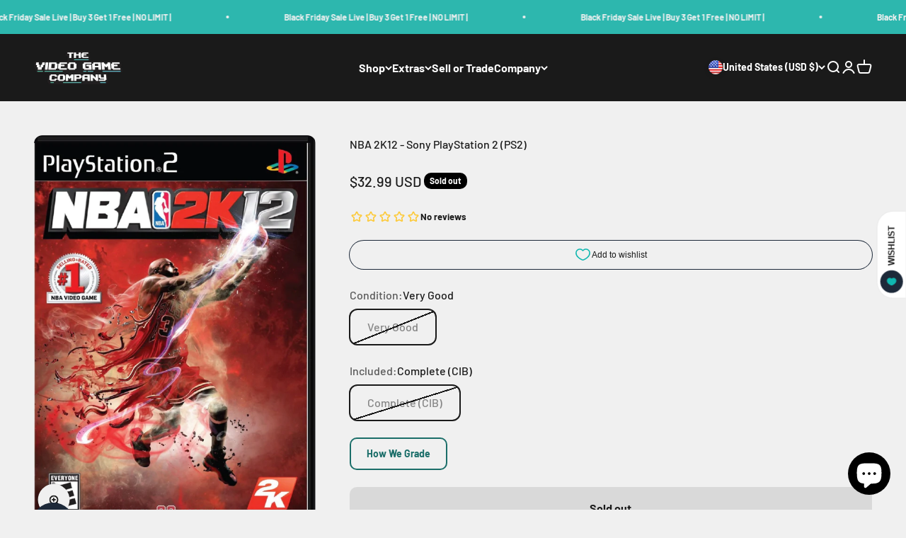

--- FILE ---
content_type: text/html; charset=utf-8
request_url: https://www.thevideogamecompany.com/products/nba-2k12-sony-playstation-2-ps2?option_values=735110693110,735110758646&section_id=template--20439252762870__main
body_size: 2741
content:
<section id="shopify-section-template--20439252762870__main" class="shopify-section shopify-section--main-product"><style>
  #shopify-section-template--20439252762870__main {
    --section-background-hash: 0;
  }

  #shopify-section-template--20439252762870__main + * {
    --previous-section-background-hash: 0;
  }</style><style>
  #shopify-section-template--20439252762870__main {
    --product-grid: auto / minmax(0, 1fr);
    --product-gallery-media-list-grid: auto / auto-flow 100%;
    --product-gallery-media-list-gap: var(--grid-gutter);
  }

  @media screen and (max-width: 999px) {
    #shopify-section-template--20439252762870__main {
      --section-spacing-block-start: var(--container-gutter);
    }
  }

  @media screen and (min-width: 1000px) {
    #shopify-section-template--20439252762870__main {--product-grid: auto / minmax(0, 0.7fr) minmax(0, 1.3fr);
      --product-gallery-media-list-grid: auto / auto-flow 100%;
      --product-gallery-media-list-gap: calc(var(--grid-gutter) / 2);
    }}

  @media screen and (min-width: 1400px) {
    #shopify-section-template--20439252762870__main {
      --product-gallery-media-list-gap: var(--grid-gutter);
    }
  }
</style><div class="section section--tight  section-blends section-full">
  <product-rerender id="product-info-7742390534390-template--20439252762870__main" observe-form="product-form-7742390534390-template--20439252762870__main" allow-partial-rerender>
    <div class="product"><product-gallery form="product-form-7742390534390-template--20439252762870__main" filtered-indexes="[]"allow-zoom="3" class="product-gallery  product-gallery--desktop-carousel product-gallery--desktop-thumbnails-left "><div class="product-gallery__ar-wrapper">
    <div class="product-gallery__media-list-wrapper"><media-carousel desktop-mode="carousel_thumbnails_left" adaptive-height initial-index="0"  id="product-gallery-7742390534390-template--20439252762870__main" class="product-gallery__media-list bleed scroll-area md:unbleed"><div class="product-gallery__media  snap-center" data-media-type="image" data-media-id="29907122061558" ><img src="//www.thevideogamecompany.com/cdn/shop/products/nba-2k12-sony-playstation-2-ps2-710425470585-cover-art.jpg?v=1656649422&amp;width=1267" alt="NBA 2K12 Cover Art and Product Photo" srcset="//www.thevideogamecompany.com/cdn/shop/products/nba-2k12-sony-playstation-2-ps2-710425470585-cover-art.jpg?v=1656649422&amp;width=200 200w, //www.thevideogamecompany.com/cdn/shop/products/nba-2k12-sony-playstation-2-ps2-710425470585-cover-art.jpg?v=1656649422&amp;width=300 300w, //www.thevideogamecompany.com/cdn/shop/products/nba-2k12-sony-playstation-2-ps2-710425470585-cover-art.jpg?v=1656649422&amp;width=400 400w, //www.thevideogamecompany.com/cdn/shop/products/nba-2k12-sony-playstation-2-ps2-710425470585-cover-art.jpg?v=1656649422&amp;width=500 500w, //www.thevideogamecompany.com/cdn/shop/products/nba-2k12-sony-playstation-2-ps2-710425470585-cover-art.jpg?v=1656649422&amp;width=600 600w, //www.thevideogamecompany.com/cdn/shop/products/nba-2k12-sony-playstation-2-ps2-710425470585-cover-art.jpg?v=1656649422&amp;width=700 700w, //www.thevideogamecompany.com/cdn/shop/products/nba-2k12-sony-playstation-2-ps2-710425470585-cover-art.jpg?v=1656649422&amp;width=800 800w, //www.thevideogamecompany.com/cdn/shop/products/nba-2k12-sony-playstation-2-ps2-710425470585-cover-art.jpg?v=1656649422&amp;width=1000 1000w, //www.thevideogamecompany.com/cdn/shop/products/nba-2k12-sony-playstation-2-ps2-710425470585-cover-art.jpg?v=1656649422&amp;width=1200 1200w" width="1267" height="1810" loading="eager" fetchpriority="high" sizes="(max-width: 740px) calc(100vw - 40px), (max-width: 999px) calc(100vw - 64px), min(730px, 40vw)" class="rounded"></div></media-carousel><div class="product-gallery__zoom ">
          <button type="button" is="product-zoom-button" class="circle-button circle-button--fill ring">
            <span class="sr-only">Zoom</span><svg role="presentation" fill="none" stroke-width="2" focusable="false" width="15" height="15" class="icon icon-image-zoom" viewBox="0 0 15 15">
        <circle cx="7.067" cy="7.067" r="6.067" stroke="currentColor"></circle>
        <path d="M11.4 11.4 14 14" stroke="currentColor" stroke-linecap="round" stroke-linejoin="round"></path>
        <path d="M7 4v6M4 7h6" stroke="currentColor"></path>
      </svg></button>
        </div></div></div></product-gallery><safe-sticky class="product-info"><div class="product-info__block-item" data-block-id="title" data-block-type="title" ><h1 class="product-info__title h3">NBA 2K12 - Sony PlayStation 2 (PS2)</h1></div><div class="product-info__block-item" data-block-id="badges" data-block-type="badges" ></div><div class="product-info__block-item" data-block-id="price" data-block-type="price" ><div class="product-info__price">
              <div class="rating-with-text"><price-list class="price-list price-list--lg "><sale-price class="text-lg">
      <span class="sr-only">Sale price</span>$27.99 USD</sale-price></price-list><div class="product-info__badge-list"><sold-out-badge class="badge badge--sold-out">Sold out</sold-out-badge></div></div></div></div><div class="product-info__block-item" data-block-id="AaTdrZndaNmpLY05xS__growave_loyalty_wishlist_block_product_review_avg_profile_nEAQh3-1" data-block-type="@app" ><div id="shopify-block-AaTdrZndaNmpLY05xS__growave_loyalty_wishlist_block_product_review_avg_profile_nEAQh3" class="shopify-block shopify-app-block gw-full-width">
    <div
        class="gw-rv-star-rating-widget-placeholder"
        data-gw-product-id="7742390534390"
        data-gw-element-to-scroll-id=""
        data-gw-element-to-click-id=""
        style="display: block"
    ></div>

    

    



</div></div><div class="product-info__block-item" data-block-id="payment_terms" data-block-type="payment-terms" ><payment-terms class="product-info__payment-terms"><form method="post" action="/cart/add" id="product-form-7742390534390-template--20439252762870__main-product-installment-form" accept-charset="UTF-8" class="shopify-product-form" enctype="multipart/form-data"><input type="hidden" name="form_type" value="product" /><input type="hidden" name="utf8" value="✓" /><input type="hidden" name="id" value="44064344080630"><input type="hidden" name="product-id" value="7742390534390" /><input type="hidden" name="section-id" value="template--20439252762870__main" /></form></payment-terms></div><div class="product-info__block-item" data-block-id="AQzV4dlhSTkEwZ0xmb__growave_loyalty_wishlist_block_product_fave_button_tHFUHH-1" data-block-type="@app" ><div id="shopify-block-AQzV4dlhSTkEwZ0xmb__growave_loyalty_wishlist_block_product_fave_button_tHFUHH" class="shopify-block shopify-app-block gw-full-width">
    <div
        class="gw-wl-add-to-wishlist-placeholder"
        data-gw-button_class=""
        data-gw-product_id="7742390534390"
        data-gw-button-class=""
        data-gw-product-id="7742390534390"
        data-gw-variant-id="44064344080630"
        data-gw-widget-shadow-root-enabled="null"
        style="display: block"
    ></div>
    

    



</div></div><div class="product-info__block-item" data-block-id="variant_picker" data-block-type="variant-picker" ><div class="product-info__variant-picker"><variant-picker class="variant-picker" section-id="template--20439252762870__main" handle="nba-2k12-sony-playstation-2-ps2" form-id="product-form-7742390534390-template--20439252762870__main" update-url><script data-variant type="application/json">{"id":44064344080630,"title":"Good \/ Complete (CIB)","option1":"Good","option2":"Complete (CIB)","option3":null,"sku":"PS2-GAME-0984-GO-CO-OR","requires_shipping":true,"taxable":true,"featured_image":null,"available":false,"name":"NBA 2K12 - Sony PlayStation 2 (PS2) - Good \/ Complete (CIB)","public_title":"Good \/ Complete (CIB)","options":["Good","Complete (CIB)"],"price":2799,"weight":100,"compare_at_price":null,"inventory_management":"shopify","barcode":"710425470585","requires_selling_plan":false,"selling_plan_allocations":[]}</script>

      <fieldset class="variant-picker__option">
        <div class="variant-picker__option-info">
          <div class="h-stack gap-2">
            <legend class="text-subdued">Condition:</legend>
            <span>Good</span>
          </div></div><div >
            <div class="variant-picker__option-values wrap gap-2">
              <input class="sr-only" type="radio" name="product-form-7742390534390-template--20439252762870__main-option1" id="option-value-1-template--20439252762870__main-product-form-7742390534390-template--20439252762870__main-option1-735110660342" value="735110660342" form="product-form-7742390534390-template--20439252762870__main"  disabled  data-option-position="1" ><label class="block-swatch is-disabled " for="option-value-1-template--20439252762870__main-product-form-7742390534390-template--20439252762870__main-option1-735110660342"><span>Very Good</span>
    </label><input class="sr-only" type="radio" name="product-form-7742390534390-template--20439252762870__main-option1" id="option-value-2-template--20439252762870__main-product-form-7742390534390-template--20439252762870__main-option1-735110693110" value="735110693110" form="product-form-7742390534390-template--20439252762870__main" checked="checked"   data-option-position="1" ><label class="block-swatch is-disabled " for="option-value-2-template--20439252762870__main-product-form-7742390534390-template--20439252762870__main-option1-735110693110"><span>Good</span>
    </label><input class="sr-only" type="radio" name="product-form-7742390534390-template--20439252762870__main-option1" id="option-value-3-template--20439252762870__main-product-form-7742390534390-template--20439252762870__main-option1-735110725878" value="735110725878" form="product-form-7742390534390-template--20439252762870__main"  disabled  data-option-position="1" ><label class="block-swatch is-disabled " for="option-value-3-template--20439252762870__main-product-form-7742390534390-template--20439252762870__main-option1-735110725878"><span>Fair</span>
    </label>
            </div>
          </div></fieldset>

      <fieldset class="variant-picker__option">
        <div class="variant-picker__option-info">
          <div class="h-stack gap-2">
            <legend class="text-subdued">Included:</legend>
            <span>Complete (CIB)</span>
          </div></div><div >
            <div class="variant-picker__option-values wrap gap-2">
              <input class="sr-only" type="radio" name="product-form-7742390534390-template--20439252762870__main-option2" id="option-value-1-template--20439252762870__main-product-form-7742390534390-template--20439252762870__main-option2-735110758646" value="735110758646" form="product-form-7742390534390-template--20439252762870__main" checked="checked"   data-option-position="2" ><label class="block-swatch is-disabled " for="option-value-1-template--20439252762870__main-product-form-7742390534390-template--20439252762870__main-option2-735110758646"><span>Complete (CIB)</span>
    </label><input class="sr-only" type="radio" name="product-form-7742390534390-template--20439252762870__main-option2" id="option-value-2-template--20439252762870__main-product-form-7742390534390-template--20439252762870__main-option2-735110791414" value="735110791414" form="product-form-7742390534390-template--20439252762870__main"  disabled  data-option-position="2" ><label class="block-swatch is-disabled " for="option-value-2-template--20439252762870__main-product-form-7742390534390-template--20439252762870__main-option2-735110791414"><span>Disc & Case</span>
    </label><input class="sr-only" type="radio" name="product-form-7742390534390-template--20439252762870__main-option2" id="option-value-3-template--20439252762870__main-product-form-7742390534390-template--20439252762870__main-option2-735110824182" value="735110824182" form="product-form-7742390534390-template--20439252762870__main"  disabled  data-option-position="2" ><label class="block-swatch is-disabled " for="option-value-3-template--20439252762870__main-product-form-7742390534390-template--20439252762870__main-option2-735110824182"><span>Disc Only (Loose)</span>
    </label>
            </div>
          </div></fieldset></variant-picker></div></div><div class="product-info__block-item" data-block-id="button_4r84at" data-block-type="button" ><div class="product-info__button">
<a class="button button--outline"
  style="--button-background: 243 243 243 / var(--button-background-opacity, 1);--button-text-color: 27 110 105;--button-outline-color: 27 110 105;"
  
  
  
  
  href="/pages/how-we-grade"
  
  
 >How We Grade</a></div></div><div class="product-info__block-item" data-block-id="associated_products_G6wYMY" data-block-type="associated-products" ><product-recommendations class="block" product="7742390534390" limit="6" intent="complementary"></product-recommendations></div><div class="product-info__block-item" data-block-id="buy_buttons" data-block-type="buy-buttons" ><div class="product-info__buy-buttons"><form method="post" action="/cart/add" id="product-form-7742390534390-template--20439252762870__main" accept-charset="UTF-8" class="shopify-product-form" enctype="multipart/form-data" is="product-form"><input type="hidden" name="form_type" value="product" /><input type="hidden" name="utf8" value="✓" /><input type="hidden" disabled name="id" value="44064344080630"><div class="v-stack gap-4"><buy-buttons class="buy-buttons buy-buttons--multiple" template="games" form="product-form-7742390534390-template--20439252762870__main">
<button type="submit" class="button button--xl button--subdued"
  
  
  disabled
  
  
  
  
  is="custom-button"
 >Sold out</button><div data-shopify="payment-button" class="shopify-payment-button"> <shopify-accelerated-checkout recommended="{&quot;name&quot;:&quot;shop_pay&quot;,&quot;wallet_params&quot;:{&quot;shopId&quot;:50842992834,&quot;merchantName&quot;:&quot;The Video Game Company&quot;,&quot;personalized&quot;:true}}" fallback="{&quot;name&quot;:&quot;buy_it_now&quot;,&quot;wallet_params&quot;:{}}" access-token="42cf0b11af41af9468c7fdba39a9c0d5" buyer-country="US" buyer-locale="en" buyer-currency="USD" variant-params="[{&quot;id&quot;:44064343982326,&quot;requiresShipping&quot;:true},{&quot;id&quot;:44064344015094,&quot;requiresShipping&quot;:true},{&quot;id&quot;:44064344047862,&quot;requiresShipping&quot;:true},{&quot;id&quot;:44064344080630,&quot;requiresShipping&quot;:true},{&quot;id&quot;:44064344113398,&quot;requiresShipping&quot;:true},{&quot;id&quot;:44064344146166,&quot;requiresShipping&quot;:true},{&quot;id&quot;:44064344178934,&quot;requiresShipping&quot;:true},{&quot;id&quot;:44064344211702,&quot;requiresShipping&quot;:true},{&quot;id&quot;:44064344244470,&quot;requiresShipping&quot;:true}]" shop-id="50842992834" disabled > <div class="shopify-payment-button__button" role="button" disabled aria-hidden="true" style="background-color: transparent; border: none"> <div class="shopify-payment-button__skeleton">&nbsp;</div> </div> <div class="shopify-payment-button__more-options shopify-payment-button__skeleton" role="button" disabled aria-hidden="true">&nbsp;</div> </shopify-accelerated-checkout> <small id="shopify-buyer-consent" class="hidden" aria-hidden="true" data-consent-type="subscription"> This item is a recurring or deferred purchase. By continuing, I agree to the <span id="shopify-subscription-policy-button">cancellation policy</span> and authorize you to charge my payment method at the prices, frequency and dates listed on this page until my order is fulfilled or I cancel, if permitted. </small> </div><style>
          #product-form-7742390534390-template--20439252762870__main .shopify-payment-button {display: none;}
        </style></buy-buttons>
  </div><input type="hidden" name="product-id" value="7742390534390" /><input type="hidden" name="section-id" value="template--20439252762870__main" /></form></div></div></safe-sticky></div>
  </product-rerender>
</div><template id="quick-buy-content"><product-rerender id="quick-buy-modal-content" observe-form="quick-buy-form-7742390534390-template--20439252762870__main">
    <div class="quick-buy-drawer__variant text-start h-stack gap-6" slot="header"><variant-media widths="80,160" form="quick-buy-form-7742390534390-template--20439252762870__main"><img src="//www.thevideogamecompany.com/cdn/shop/products/nba-2k12-sony-playstation-2-ps2-710425470585-cover-art.jpg?v=1656649422&amp;width=1267" alt="NBA 2K12 Cover Art and Product Photo" srcset="//www.thevideogamecompany.com/cdn/shop/products/nba-2k12-sony-playstation-2-ps2-710425470585-cover-art.jpg?v=1656649422&amp;width=80 80w, //www.thevideogamecompany.com/cdn/shop/products/nba-2k12-sony-playstation-2-ps2-710425470585-cover-art.jpg?v=1656649422&amp;width=160 160w" width="1267" height="1810" loading="lazy" sizes="80px" class="quick-buy-drawer__media rounded-xs"></variant-media><div class="v-stack gap-0.5">
        <a href="/products/nba-2k12-sony-playstation-2-ps2" class="bold justify-self-start">NBA 2K12 - Sony PlayStation 2 (PS2)</a><price-list class="price-list  "><sale-price class="text-subdued">
      <span class="sr-only">Sale price</span>$27.99 USD</sale-price></price-list></div>
    </div>

    <div class="quick-buy-drawer__info"><div id="shopify-block-AaTdrZndaNmpLY05xS__growave_loyalty_wishlist_block_product_review_avg_profile_nEAQh3-1" class="shopify-block shopify-app-block gw-full-width">
    <div
        class="gw-rv-star-rating-widget-placeholder"
        data-gw-product-id="7742390534390"
        data-gw-element-to-scroll-id=""
        data-gw-element-to-click-id=""
        style="display: block"
    ></div>

    

    



</div><div id="shopify-block-AQzV4dlhSTkEwZ0xmb__growave_loyalty_wishlist_block_product_fave_button_tHFUHH-1" class="shopify-block shopify-app-block gw-full-width">
    <div
        class="gw-wl-add-to-wishlist-placeholder"
        data-gw-button_class=""
        data-gw-product_id="7742390534390"
        data-gw-button-class=""
        data-gw-product-id="7742390534390"
        data-gw-variant-id="44064344080630"
        data-gw-widget-shadow-root-enabled="null"
        style="display: block"
    ></div>
    

    



</div><variant-picker class="variant-picker" section-id="template--20439252762870__main" handle="nba-2k12-sony-playstation-2-ps2" form-id="quick-buy-form-7742390534390-template--20439252762870__main" ><script data-variant type="application/json">{"id":44064344080630,"title":"Good \/ Complete (CIB)","option1":"Good","option2":"Complete (CIB)","option3":null,"sku":"PS2-GAME-0984-GO-CO-OR","requires_shipping":true,"taxable":true,"featured_image":null,"available":false,"name":"NBA 2K12 - Sony PlayStation 2 (PS2) - Good \/ Complete (CIB)","public_title":"Good \/ Complete (CIB)","options":["Good","Complete (CIB)"],"price":2799,"weight":100,"compare_at_price":null,"inventory_management":"shopify","barcode":"710425470585","requires_selling_plan":false,"selling_plan_allocations":[]}</script>

      <fieldset class="variant-picker__option">
        <div class="variant-picker__option-info">
          <div class="h-stack gap-2">
            <legend class="text-subdued">Condition:</legend>
            <span>Good</span>
          </div></div><div >
            <div class="variant-picker__option-values wrap gap-2">
              <input class="sr-only" type="radio" name="quick-buy-form-7742390534390-template--20439252762870__main-option1" id="option-value-1-template--20439252762870__main-quick-buy-form-7742390534390-template--20439252762870__main-option1-735110660342" value="735110660342" form="quick-buy-form-7742390534390-template--20439252762870__main"  disabled  data-option-position="1" ><label class="block-swatch is-disabled " for="option-value-1-template--20439252762870__main-quick-buy-form-7742390534390-template--20439252762870__main-option1-735110660342"><span>Very Good</span>
    </label><input class="sr-only" type="radio" name="quick-buy-form-7742390534390-template--20439252762870__main-option1" id="option-value-2-template--20439252762870__main-quick-buy-form-7742390534390-template--20439252762870__main-option1-735110693110" value="735110693110" form="quick-buy-form-7742390534390-template--20439252762870__main" checked="checked"   data-option-position="1" ><label class="block-swatch is-disabled " for="option-value-2-template--20439252762870__main-quick-buy-form-7742390534390-template--20439252762870__main-option1-735110693110"><span>Good</span>
    </label><input class="sr-only" type="radio" name="quick-buy-form-7742390534390-template--20439252762870__main-option1" id="option-value-3-template--20439252762870__main-quick-buy-form-7742390534390-template--20439252762870__main-option1-735110725878" value="735110725878" form="quick-buy-form-7742390534390-template--20439252762870__main"  disabled  data-option-position="1" ><label class="block-swatch is-disabled " for="option-value-3-template--20439252762870__main-quick-buy-form-7742390534390-template--20439252762870__main-option1-735110725878"><span>Fair</span>
    </label>
            </div>
          </div></fieldset>

      <fieldset class="variant-picker__option">
        <div class="variant-picker__option-info">
          <div class="h-stack gap-2">
            <legend class="text-subdued">Included:</legend>
            <span>Complete (CIB)</span>
          </div></div><div >
            <div class="variant-picker__option-values wrap gap-2">
              <input class="sr-only" type="radio" name="quick-buy-form-7742390534390-template--20439252762870__main-option2" id="option-value-1-template--20439252762870__main-quick-buy-form-7742390534390-template--20439252762870__main-option2-735110758646" value="735110758646" form="quick-buy-form-7742390534390-template--20439252762870__main" checked="checked"   data-option-position="2" ><label class="block-swatch is-disabled " for="option-value-1-template--20439252762870__main-quick-buy-form-7742390534390-template--20439252762870__main-option2-735110758646"><span>Complete (CIB)</span>
    </label><input class="sr-only" type="radio" name="quick-buy-form-7742390534390-template--20439252762870__main-option2" id="option-value-2-template--20439252762870__main-quick-buy-form-7742390534390-template--20439252762870__main-option2-735110791414" value="735110791414" form="quick-buy-form-7742390534390-template--20439252762870__main"  disabled  data-option-position="2" ><label class="block-swatch is-disabled " for="option-value-2-template--20439252762870__main-quick-buy-form-7742390534390-template--20439252762870__main-option2-735110791414"><span>Disc & Case</span>
    </label><input class="sr-only" type="radio" name="quick-buy-form-7742390534390-template--20439252762870__main-option2" id="option-value-3-template--20439252762870__main-quick-buy-form-7742390534390-template--20439252762870__main-option2-735110824182" value="735110824182" form="quick-buy-form-7742390534390-template--20439252762870__main"  disabled  data-option-position="2" ><label class="block-swatch is-disabled " for="option-value-3-template--20439252762870__main-quick-buy-form-7742390534390-template--20439252762870__main-option2-735110824182"><span>Disc Only (Loose)</span>
    </label>
            </div>
          </div></fieldset></variant-picker><form method="post" action="/cart/add" id="quick-buy-form-7742390534390-template--20439252762870__main" accept-charset="UTF-8" class="shopify-product-form" enctype="multipart/form-data" is="product-form"><input type="hidden" name="form_type" value="product" /><input type="hidden" name="utf8" value="✓" /><input type="hidden" disabled name="id" value="44064344080630"><div class="v-stack gap-4"><buy-buttons class="buy-buttons buy-buttons--multiple" template="games" form="quick-buy-form-7742390534390-template--20439252762870__main">
<button type="submit" class="button button--lg button--subdued"
  
  
  disabled
  
  
  
  
  is="custom-button"
 >Sold out</button><div data-shopify="payment-button" class="shopify-payment-button"> <shopify-accelerated-checkout recommended="{&quot;name&quot;:&quot;shop_pay&quot;,&quot;wallet_params&quot;:{&quot;shopId&quot;:50842992834,&quot;merchantName&quot;:&quot;The Video Game Company&quot;,&quot;personalized&quot;:true}}" fallback="{&quot;name&quot;:&quot;buy_it_now&quot;,&quot;wallet_params&quot;:{}}" access-token="42cf0b11af41af9468c7fdba39a9c0d5" buyer-country="US" buyer-locale="en" buyer-currency="USD" variant-params="[{&quot;id&quot;:44064343982326,&quot;requiresShipping&quot;:true},{&quot;id&quot;:44064344015094,&quot;requiresShipping&quot;:true},{&quot;id&quot;:44064344047862,&quot;requiresShipping&quot;:true},{&quot;id&quot;:44064344080630,&quot;requiresShipping&quot;:true},{&quot;id&quot;:44064344113398,&quot;requiresShipping&quot;:true},{&quot;id&quot;:44064344146166,&quot;requiresShipping&quot;:true},{&quot;id&quot;:44064344178934,&quot;requiresShipping&quot;:true},{&quot;id&quot;:44064344211702,&quot;requiresShipping&quot;:true},{&quot;id&quot;:44064344244470,&quot;requiresShipping&quot;:true}]" shop-id="50842992834" disabled > <div class="shopify-payment-button__button" role="button" disabled aria-hidden="true" style="background-color: transparent; border: none"> <div class="shopify-payment-button__skeleton">&nbsp;</div> </div> <div class="shopify-payment-button__more-options shopify-payment-button__skeleton" role="button" disabled aria-hidden="true">&nbsp;</div> </shopify-accelerated-checkout> <small id="shopify-buyer-consent" class="hidden" aria-hidden="true" data-consent-type="subscription"> This item is a recurring or deferred purchase. By continuing, I agree to the <span id="shopify-subscription-policy-button">cancellation policy</span> and authorize you to charge my payment method at the prices, frequency and dates listed on this page until my order is fulfilled or I cancel, if permitted. </small> </div><style>
          #quick-buy-form-7742390534390-template--20439252762870__main .shopify-payment-button {display: none;}
        </style></buy-buttons>
  </div><input type="hidden" name="product-id" value="7742390534390" /><input type="hidden" name="section-id" value="template--20439252762870__main" /></form></div>
  </product-rerender>
</template></section>

--- FILE ---
content_type: text/html; charset=utf-8
request_url: https://www.thevideogamecompany.com/products/nba-2k12-sony-playstation-2-ps2?option_values=735110725878,735110758646&section_id=template--20439252762870__main
body_size: 2500
content:
<section id="shopify-section-template--20439252762870__main" class="shopify-section shopify-section--main-product"><style>
  #shopify-section-template--20439252762870__main {
    --section-background-hash: 0;
  }

  #shopify-section-template--20439252762870__main + * {
    --previous-section-background-hash: 0;
  }</style><style>
  #shopify-section-template--20439252762870__main {
    --product-grid: auto / minmax(0, 1fr);
    --product-gallery-media-list-grid: auto / auto-flow 100%;
    --product-gallery-media-list-gap: var(--grid-gutter);
  }

  @media screen and (max-width: 999px) {
    #shopify-section-template--20439252762870__main {
      --section-spacing-block-start: var(--container-gutter);
    }
  }

  @media screen and (min-width: 1000px) {
    #shopify-section-template--20439252762870__main {--product-grid: auto / minmax(0, 0.7fr) minmax(0, 1.3fr);
      --product-gallery-media-list-grid: auto / auto-flow 100%;
      --product-gallery-media-list-gap: calc(var(--grid-gutter) / 2);
    }}

  @media screen and (min-width: 1400px) {
    #shopify-section-template--20439252762870__main {
      --product-gallery-media-list-gap: var(--grid-gutter);
    }
  }
</style><div class="section section--tight  section-blends section-full">
  <product-rerender id="product-info-7742390534390-template--20439252762870__main" observe-form="product-form-7742390534390-template--20439252762870__main" allow-partial-rerender>
    <div class="product"><product-gallery form="product-form-7742390534390-template--20439252762870__main" filtered-indexes="[]"allow-zoom="3" class="product-gallery  product-gallery--desktop-carousel product-gallery--desktop-thumbnails-left "><div class="product-gallery__ar-wrapper">
    <div class="product-gallery__media-list-wrapper"><media-carousel desktop-mode="carousel_thumbnails_left" adaptive-height initial-index="0"  id="product-gallery-7742390534390-template--20439252762870__main" class="product-gallery__media-list bleed scroll-area md:unbleed"><div class="product-gallery__media  snap-center" data-media-type="image" data-media-id="29907122061558" ><img src="//www.thevideogamecompany.com/cdn/shop/products/nba-2k12-sony-playstation-2-ps2-710425470585-cover-art.jpg?v=1656649422&amp;width=1267" alt="NBA 2K12 Cover Art and Product Photo" srcset="//www.thevideogamecompany.com/cdn/shop/products/nba-2k12-sony-playstation-2-ps2-710425470585-cover-art.jpg?v=1656649422&amp;width=200 200w, //www.thevideogamecompany.com/cdn/shop/products/nba-2k12-sony-playstation-2-ps2-710425470585-cover-art.jpg?v=1656649422&amp;width=300 300w, //www.thevideogamecompany.com/cdn/shop/products/nba-2k12-sony-playstation-2-ps2-710425470585-cover-art.jpg?v=1656649422&amp;width=400 400w, //www.thevideogamecompany.com/cdn/shop/products/nba-2k12-sony-playstation-2-ps2-710425470585-cover-art.jpg?v=1656649422&amp;width=500 500w, //www.thevideogamecompany.com/cdn/shop/products/nba-2k12-sony-playstation-2-ps2-710425470585-cover-art.jpg?v=1656649422&amp;width=600 600w, //www.thevideogamecompany.com/cdn/shop/products/nba-2k12-sony-playstation-2-ps2-710425470585-cover-art.jpg?v=1656649422&amp;width=700 700w, //www.thevideogamecompany.com/cdn/shop/products/nba-2k12-sony-playstation-2-ps2-710425470585-cover-art.jpg?v=1656649422&amp;width=800 800w, //www.thevideogamecompany.com/cdn/shop/products/nba-2k12-sony-playstation-2-ps2-710425470585-cover-art.jpg?v=1656649422&amp;width=1000 1000w, //www.thevideogamecompany.com/cdn/shop/products/nba-2k12-sony-playstation-2-ps2-710425470585-cover-art.jpg?v=1656649422&amp;width=1200 1200w" width="1267" height="1810" loading="eager" fetchpriority="high" sizes="(max-width: 740px) calc(100vw - 40px), (max-width: 999px) calc(100vw - 64px), min(730px, 40vw)" class="rounded"></div></media-carousel><div class="product-gallery__zoom ">
          <button type="button" is="product-zoom-button" class="circle-button circle-button--fill ring">
            <span class="sr-only">Zoom</span><svg role="presentation" fill="none" stroke-width="2" focusable="false" width="15" height="15" class="icon icon-image-zoom" viewBox="0 0 15 15">
        <circle cx="7.067" cy="7.067" r="6.067" stroke="currentColor"></circle>
        <path d="M11.4 11.4 14 14" stroke="currentColor" stroke-linecap="round" stroke-linejoin="round"></path>
        <path d="M7 4v6M4 7h6" stroke="currentColor"></path>
      </svg></button>
        </div></div></div></product-gallery><safe-sticky class="product-info"><div class="product-info__block-item" data-block-id="title" data-block-type="title" ><h1 class="product-info__title h3">NBA 2K12 - Sony PlayStation 2 (PS2)</h1></div><div class="product-info__block-item" data-block-id="badges" data-block-type="badges" ></div><div class="product-info__block-item" data-block-id="price" data-block-type="price" ><div class="product-info__price">
              <div class="rating-with-text"><price-list class="price-list price-list--lg "><sale-price class="text-lg">
      <span class="sr-only">Sale price</span>$23.99 USD</sale-price></price-list><div class="product-info__badge-list"><sold-out-badge class="badge badge--sold-out">Sold out</sold-out-badge></div></div></div></div><div class="product-info__block-item" data-block-id="AaTdrZndaNmpLY05xS__growave_loyalty_wishlist_block_product_review_avg_profile_nEAQh3-1" data-block-type="@app" ><div id="shopify-block-AaTdrZndaNmpLY05xS__growave_loyalty_wishlist_block_product_review_avg_profile_nEAQh3" class="shopify-block shopify-app-block gw-full-width">
    <div
        class="gw-rv-star-rating-widget-placeholder"
        data-gw-product-id="7742390534390"
        data-gw-element-to-scroll-id=""
        data-gw-element-to-click-id=""
        style="display: block"
    ></div>

    

    



</div></div><div class="product-info__block-item" data-block-id="payment_terms" data-block-type="payment-terms" ><payment-terms class="product-info__payment-terms"><form method="post" action="/cart/add" id="product-form-7742390534390-template--20439252762870__main-product-installment-form" accept-charset="UTF-8" class="shopify-product-form" enctype="multipart/form-data"><input type="hidden" name="form_type" value="product" /><input type="hidden" name="utf8" value="✓" /><input type="hidden" name="id" value="44064344178934"><input type="hidden" name="product-id" value="7742390534390" /><input type="hidden" name="section-id" value="template--20439252762870__main" /></form></payment-terms></div><div class="product-info__block-item" data-block-id="AQzV4dlhSTkEwZ0xmb__growave_loyalty_wishlist_block_product_fave_button_tHFUHH-1" data-block-type="@app" ><div id="shopify-block-AQzV4dlhSTkEwZ0xmb__growave_loyalty_wishlist_block_product_fave_button_tHFUHH" class="shopify-block shopify-app-block gw-full-width">
    <div
        class="gw-wl-add-to-wishlist-placeholder"
        data-gw-button_class=""
        data-gw-product_id="7742390534390"
        data-gw-button-class=""
        data-gw-product-id="7742390534390"
        data-gw-variant-id="44064344178934"
        data-gw-widget-shadow-root-enabled="null"
        style="display: block"
    ></div>
    

    



</div></div><div class="product-info__block-item" data-block-id="variant_picker" data-block-type="variant-picker" ><div class="product-info__variant-picker"><variant-picker class="variant-picker" section-id="template--20439252762870__main" handle="nba-2k12-sony-playstation-2-ps2" form-id="product-form-7742390534390-template--20439252762870__main" update-url><script data-variant type="application/json">{"id":44064344178934,"title":"Fair \/ Complete (CIB)","option1":"Fair","option2":"Complete (CIB)","option3":null,"sku":"PS2-GAME-0984-FA-CO-OR","requires_shipping":true,"taxable":true,"featured_image":null,"available":false,"name":"NBA 2K12 - Sony PlayStation 2 (PS2) - Fair \/ Complete (CIB)","public_title":"Fair \/ Complete (CIB)","options":["Fair","Complete (CIB)"],"price":2399,"weight":100,"compare_at_price":null,"inventory_management":"shopify","barcode":"710425470585","requires_selling_plan":false,"selling_plan_allocations":[]}</script>

      <fieldset class="variant-picker__option">
        <div class="variant-picker__option-info">
          <div class="h-stack gap-2">
            <legend class="text-subdued">Condition:</legend>
            <span>Fair</span>
          </div></div><div >
            <div class="variant-picker__option-values wrap gap-2">
              <input class="sr-only" type="radio" name="product-form-7742390534390-template--20439252762870__main-option1" id="option-value-1-template--20439252762870__main-product-form-7742390534390-template--20439252762870__main-option1-735110660342" value="735110660342" form="product-form-7742390534390-template--20439252762870__main"  disabled  data-option-position="1" ><label class="block-swatch is-disabled " for="option-value-1-template--20439252762870__main-product-form-7742390534390-template--20439252762870__main-option1-735110660342"><span>Very Good</span>
    </label><input class="sr-only" type="radio" name="product-form-7742390534390-template--20439252762870__main-option1" id="option-value-2-template--20439252762870__main-product-form-7742390534390-template--20439252762870__main-option1-735110693110" value="735110693110" form="product-form-7742390534390-template--20439252762870__main"  disabled  data-option-position="1" ><label class="block-swatch is-disabled " for="option-value-2-template--20439252762870__main-product-form-7742390534390-template--20439252762870__main-option1-735110693110"><span>Good</span>
    </label><input class="sr-only" type="radio" name="product-form-7742390534390-template--20439252762870__main-option1" id="option-value-3-template--20439252762870__main-product-form-7742390534390-template--20439252762870__main-option1-735110725878" value="735110725878" form="product-form-7742390534390-template--20439252762870__main" checked="checked"   data-option-position="1" ><label class="block-swatch is-disabled " for="option-value-3-template--20439252762870__main-product-form-7742390534390-template--20439252762870__main-option1-735110725878"><span>Fair</span>
    </label>
            </div>
          </div></fieldset>

      <fieldset class="variant-picker__option">
        <div class="variant-picker__option-info">
          <div class="h-stack gap-2">
            <legend class="text-subdued">Included:</legend>
            <span>Complete (CIB)</span>
          </div></div><div >
            <div class="variant-picker__option-values wrap gap-2">
              <input class="sr-only" type="radio" name="product-form-7742390534390-template--20439252762870__main-option2" id="option-value-1-template--20439252762870__main-product-form-7742390534390-template--20439252762870__main-option2-735110758646" value="735110758646" form="product-form-7742390534390-template--20439252762870__main" checked="checked"   data-option-position="2" ><label class="block-swatch is-disabled " for="option-value-1-template--20439252762870__main-product-form-7742390534390-template--20439252762870__main-option2-735110758646"><span>Complete (CIB)</span>
    </label><input class="sr-only" type="radio" name="product-form-7742390534390-template--20439252762870__main-option2" id="option-value-2-template--20439252762870__main-product-form-7742390534390-template--20439252762870__main-option2-735110791414" value="735110791414" form="product-form-7742390534390-template--20439252762870__main"  disabled  data-option-position="2" ><label class="block-swatch is-disabled " for="option-value-2-template--20439252762870__main-product-form-7742390534390-template--20439252762870__main-option2-735110791414"><span>Disc & Case</span>
    </label><input class="sr-only" type="radio" name="product-form-7742390534390-template--20439252762870__main-option2" id="option-value-3-template--20439252762870__main-product-form-7742390534390-template--20439252762870__main-option2-735110824182" value="735110824182" form="product-form-7742390534390-template--20439252762870__main"  disabled  data-option-position="2" ><label class="block-swatch is-disabled " for="option-value-3-template--20439252762870__main-product-form-7742390534390-template--20439252762870__main-option2-735110824182"><span>Disc Only (Loose)</span>
    </label>
            </div>
          </div></fieldset></variant-picker></div></div><div class="product-info__block-item" data-block-id="button_4r84at" data-block-type="button" ><div class="product-info__button">
<a class="button button--outline"
  style="--button-background: 243 243 243 / var(--button-background-opacity, 1);--button-text-color: 27 110 105;--button-outline-color: 27 110 105;"
  
  
  
  
  href="/pages/how-we-grade"
  
  
 >How We Grade</a></div></div><div class="product-info__block-item" data-block-id="associated_products_G6wYMY" data-block-type="associated-products" ><product-recommendations class="block" product="7742390534390" limit="6" intent="complementary"></product-recommendations></div><div class="product-info__block-item" data-block-id="buy_buttons" data-block-type="buy-buttons" ><div class="product-info__buy-buttons"><form method="post" action="/cart/add" id="product-form-7742390534390-template--20439252762870__main" accept-charset="UTF-8" class="shopify-product-form" enctype="multipart/form-data" is="product-form"><input type="hidden" name="form_type" value="product" /><input type="hidden" name="utf8" value="✓" /><input type="hidden" disabled name="id" value="44064344178934"><div class="v-stack gap-4"><buy-buttons class="buy-buttons buy-buttons--multiple" template="games" form="product-form-7742390534390-template--20439252762870__main">
<button type="submit" class="button button--xl button--subdued"
  
  
  disabled
  
  
  
  
  is="custom-button"
 >Sold out</button><div data-shopify="payment-button" class="shopify-payment-button"> <shopify-accelerated-checkout recommended="{&quot;name&quot;:&quot;shop_pay&quot;,&quot;wallet_params&quot;:{&quot;shopId&quot;:50842992834,&quot;merchantName&quot;:&quot;The Video Game Company&quot;,&quot;personalized&quot;:true}}" fallback="{&quot;name&quot;:&quot;buy_it_now&quot;,&quot;wallet_params&quot;:{}}" access-token="42cf0b11af41af9468c7fdba39a9c0d5" buyer-country="US" buyer-locale="en" buyer-currency="USD" variant-params="[{&quot;id&quot;:44064343982326,&quot;requiresShipping&quot;:true},{&quot;id&quot;:44064344015094,&quot;requiresShipping&quot;:true},{&quot;id&quot;:44064344047862,&quot;requiresShipping&quot;:true},{&quot;id&quot;:44064344080630,&quot;requiresShipping&quot;:true},{&quot;id&quot;:44064344113398,&quot;requiresShipping&quot;:true},{&quot;id&quot;:44064344146166,&quot;requiresShipping&quot;:true},{&quot;id&quot;:44064344178934,&quot;requiresShipping&quot;:true},{&quot;id&quot;:44064344211702,&quot;requiresShipping&quot;:true},{&quot;id&quot;:44064344244470,&quot;requiresShipping&quot;:true}]" shop-id="50842992834" disabled > <div class="shopify-payment-button__button" role="button" disabled aria-hidden="true" style="background-color: transparent; border: none"> <div class="shopify-payment-button__skeleton">&nbsp;</div> </div> <div class="shopify-payment-button__more-options shopify-payment-button__skeleton" role="button" disabled aria-hidden="true">&nbsp;</div> </shopify-accelerated-checkout> <small id="shopify-buyer-consent" class="hidden" aria-hidden="true" data-consent-type="subscription"> This item is a recurring or deferred purchase. By continuing, I agree to the <span id="shopify-subscription-policy-button">cancellation policy</span> and authorize you to charge my payment method at the prices, frequency and dates listed on this page until my order is fulfilled or I cancel, if permitted. </small> </div><style>
          #product-form-7742390534390-template--20439252762870__main .shopify-payment-button {display: none;}
        </style></buy-buttons>
  </div><input type="hidden" name="product-id" value="7742390534390" /><input type="hidden" name="section-id" value="template--20439252762870__main" /></form></div></div></safe-sticky></div>
  </product-rerender>
</div><template id="quick-buy-content"><product-rerender id="quick-buy-modal-content" observe-form="quick-buy-form-7742390534390-template--20439252762870__main">
    <div class="quick-buy-drawer__variant text-start h-stack gap-6" slot="header"><variant-media widths="80,160" form="quick-buy-form-7742390534390-template--20439252762870__main"><img src="//www.thevideogamecompany.com/cdn/shop/products/nba-2k12-sony-playstation-2-ps2-710425470585-cover-art.jpg?v=1656649422&amp;width=1267" alt="NBA 2K12 Cover Art and Product Photo" srcset="//www.thevideogamecompany.com/cdn/shop/products/nba-2k12-sony-playstation-2-ps2-710425470585-cover-art.jpg?v=1656649422&amp;width=80 80w, //www.thevideogamecompany.com/cdn/shop/products/nba-2k12-sony-playstation-2-ps2-710425470585-cover-art.jpg?v=1656649422&amp;width=160 160w" width="1267" height="1810" loading="lazy" sizes="80px" class="quick-buy-drawer__media rounded-xs"></variant-media><div class="v-stack gap-0.5">
        <a href="/products/nba-2k12-sony-playstation-2-ps2" class="bold justify-self-start">NBA 2K12 - Sony PlayStation 2 (PS2)</a><price-list class="price-list  "><sale-price class="text-subdued">
      <span class="sr-only">Sale price</span>$23.99 USD</sale-price></price-list></div>
    </div>

    <div class="quick-buy-drawer__info"><div id="shopify-block-AaTdrZndaNmpLY05xS__growave_loyalty_wishlist_block_product_review_avg_profile_nEAQh3-1" class="shopify-block shopify-app-block gw-full-width">
    <div
        class="gw-rv-star-rating-widget-placeholder"
        data-gw-product-id="7742390534390"
        data-gw-element-to-scroll-id=""
        data-gw-element-to-click-id=""
        style="display: block"
    ></div>

    

    



</div><div id="shopify-block-AQzV4dlhSTkEwZ0xmb__growave_loyalty_wishlist_block_product_fave_button_tHFUHH-1" class="shopify-block shopify-app-block gw-full-width">
    <div
        class="gw-wl-add-to-wishlist-placeholder"
        data-gw-button_class=""
        data-gw-product_id="7742390534390"
        data-gw-button-class=""
        data-gw-product-id="7742390534390"
        data-gw-variant-id="44064344178934"
        data-gw-widget-shadow-root-enabled="null"
        style="display: block"
    ></div>
    

    



</div><variant-picker class="variant-picker" section-id="template--20439252762870__main" handle="nba-2k12-sony-playstation-2-ps2" form-id="quick-buy-form-7742390534390-template--20439252762870__main" ><script data-variant type="application/json">{"id":44064344178934,"title":"Fair \/ Complete (CIB)","option1":"Fair","option2":"Complete (CIB)","option3":null,"sku":"PS2-GAME-0984-FA-CO-OR","requires_shipping":true,"taxable":true,"featured_image":null,"available":false,"name":"NBA 2K12 - Sony PlayStation 2 (PS2) - Fair \/ Complete (CIB)","public_title":"Fair \/ Complete (CIB)","options":["Fair","Complete (CIB)"],"price":2399,"weight":100,"compare_at_price":null,"inventory_management":"shopify","barcode":"710425470585","requires_selling_plan":false,"selling_plan_allocations":[]}</script>

      <fieldset class="variant-picker__option">
        <div class="variant-picker__option-info">
          <div class="h-stack gap-2">
            <legend class="text-subdued">Condition:</legend>
            <span>Fair</span>
          </div></div><div >
            <div class="variant-picker__option-values wrap gap-2">
              <input class="sr-only" type="radio" name="quick-buy-form-7742390534390-template--20439252762870__main-option1" id="option-value-1-template--20439252762870__main-quick-buy-form-7742390534390-template--20439252762870__main-option1-735110660342" value="735110660342" form="quick-buy-form-7742390534390-template--20439252762870__main"  disabled  data-option-position="1" ><label class="block-swatch is-disabled " for="option-value-1-template--20439252762870__main-quick-buy-form-7742390534390-template--20439252762870__main-option1-735110660342"><span>Very Good</span>
    </label><input class="sr-only" type="radio" name="quick-buy-form-7742390534390-template--20439252762870__main-option1" id="option-value-2-template--20439252762870__main-quick-buy-form-7742390534390-template--20439252762870__main-option1-735110693110" value="735110693110" form="quick-buy-form-7742390534390-template--20439252762870__main"  disabled  data-option-position="1" ><label class="block-swatch is-disabled " for="option-value-2-template--20439252762870__main-quick-buy-form-7742390534390-template--20439252762870__main-option1-735110693110"><span>Good</span>
    </label><input class="sr-only" type="radio" name="quick-buy-form-7742390534390-template--20439252762870__main-option1" id="option-value-3-template--20439252762870__main-quick-buy-form-7742390534390-template--20439252762870__main-option1-735110725878" value="735110725878" form="quick-buy-form-7742390534390-template--20439252762870__main" checked="checked"   data-option-position="1" ><label class="block-swatch is-disabled " for="option-value-3-template--20439252762870__main-quick-buy-form-7742390534390-template--20439252762870__main-option1-735110725878"><span>Fair</span>
    </label>
            </div>
          </div></fieldset>

      <fieldset class="variant-picker__option">
        <div class="variant-picker__option-info">
          <div class="h-stack gap-2">
            <legend class="text-subdued">Included:</legend>
            <span>Complete (CIB)</span>
          </div></div><div >
            <div class="variant-picker__option-values wrap gap-2">
              <input class="sr-only" type="radio" name="quick-buy-form-7742390534390-template--20439252762870__main-option2" id="option-value-1-template--20439252762870__main-quick-buy-form-7742390534390-template--20439252762870__main-option2-735110758646" value="735110758646" form="quick-buy-form-7742390534390-template--20439252762870__main" checked="checked"   data-option-position="2" ><label class="block-swatch is-disabled " for="option-value-1-template--20439252762870__main-quick-buy-form-7742390534390-template--20439252762870__main-option2-735110758646"><span>Complete (CIB)</span>
    </label><input class="sr-only" type="radio" name="quick-buy-form-7742390534390-template--20439252762870__main-option2" id="option-value-2-template--20439252762870__main-quick-buy-form-7742390534390-template--20439252762870__main-option2-735110791414" value="735110791414" form="quick-buy-form-7742390534390-template--20439252762870__main"  disabled  data-option-position="2" ><label class="block-swatch is-disabled " for="option-value-2-template--20439252762870__main-quick-buy-form-7742390534390-template--20439252762870__main-option2-735110791414"><span>Disc & Case</span>
    </label><input class="sr-only" type="radio" name="quick-buy-form-7742390534390-template--20439252762870__main-option2" id="option-value-3-template--20439252762870__main-quick-buy-form-7742390534390-template--20439252762870__main-option2-735110824182" value="735110824182" form="quick-buy-form-7742390534390-template--20439252762870__main"  disabled  data-option-position="2" ><label class="block-swatch is-disabled " for="option-value-3-template--20439252762870__main-quick-buy-form-7742390534390-template--20439252762870__main-option2-735110824182"><span>Disc Only (Loose)</span>
    </label>
            </div>
          </div></fieldset></variant-picker><form method="post" action="/cart/add" id="quick-buy-form-7742390534390-template--20439252762870__main" accept-charset="UTF-8" class="shopify-product-form" enctype="multipart/form-data" is="product-form"><input type="hidden" name="form_type" value="product" /><input type="hidden" name="utf8" value="✓" /><input type="hidden" disabled name="id" value="44064344178934"><div class="v-stack gap-4"><buy-buttons class="buy-buttons buy-buttons--multiple" template="games" form="quick-buy-form-7742390534390-template--20439252762870__main">
<button type="submit" class="button button--lg button--subdued"
  
  
  disabled
  
  
  
  
  is="custom-button"
 >Sold out</button><div data-shopify="payment-button" class="shopify-payment-button"> <shopify-accelerated-checkout recommended="{&quot;name&quot;:&quot;shop_pay&quot;,&quot;wallet_params&quot;:{&quot;shopId&quot;:50842992834,&quot;merchantName&quot;:&quot;The Video Game Company&quot;,&quot;personalized&quot;:true}}" fallback="{&quot;name&quot;:&quot;buy_it_now&quot;,&quot;wallet_params&quot;:{}}" access-token="42cf0b11af41af9468c7fdba39a9c0d5" buyer-country="US" buyer-locale="en" buyer-currency="USD" variant-params="[{&quot;id&quot;:44064343982326,&quot;requiresShipping&quot;:true},{&quot;id&quot;:44064344015094,&quot;requiresShipping&quot;:true},{&quot;id&quot;:44064344047862,&quot;requiresShipping&quot;:true},{&quot;id&quot;:44064344080630,&quot;requiresShipping&quot;:true},{&quot;id&quot;:44064344113398,&quot;requiresShipping&quot;:true},{&quot;id&quot;:44064344146166,&quot;requiresShipping&quot;:true},{&quot;id&quot;:44064344178934,&quot;requiresShipping&quot;:true},{&quot;id&quot;:44064344211702,&quot;requiresShipping&quot;:true},{&quot;id&quot;:44064344244470,&quot;requiresShipping&quot;:true}]" shop-id="50842992834" disabled > <div class="shopify-payment-button__button" role="button" disabled aria-hidden="true" style="background-color: transparent; border: none"> <div class="shopify-payment-button__skeleton">&nbsp;</div> </div> <div class="shopify-payment-button__more-options shopify-payment-button__skeleton" role="button" disabled aria-hidden="true">&nbsp;</div> </shopify-accelerated-checkout> <small id="shopify-buyer-consent" class="hidden" aria-hidden="true" data-consent-type="subscription"> This item is a recurring or deferred purchase. By continuing, I agree to the <span id="shopify-subscription-policy-button">cancellation policy</span> and authorize you to charge my payment method at the prices, frequency and dates listed on this page until my order is fulfilled or I cancel, if permitted. </small> </div><style>
          #quick-buy-form-7742390534390-template--20439252762870__main .shopify-payment-button {display: none;}
        </style></buy-buttons>
  </div><input type="hidden" name="product-id" value="7742390534390" /><input type="hidden" name="section-id" value="template--20439252762870__main" /></form></div>
  </product-rerender>
</template></section>

--- FILE ---
content_type: text/html; charset=utf-8
request_url: https://www.thevideogamecompany.com/products/nba-2k12-sony-playstation-2-ps2?option_values=735110660342,735110791414&section_id=template--20439252762870__main
body_size: 3384
content:
<section id="shopify-section-template--20439252762870__main" class="shopify-section shopify-section--main-product"><style>
  #shopify-section-template--20439252762870__main {
    --section-background-hash: 0;
  }

  #shopify-section-template--20439252762870__main + * {
    --previous-section-background-hash: 0;
  }</style><style>
  #shopify-section-template--20439252762870__main {
    --product-grid: auto / minmax(0, 1fr);
    --product-gallery-media-list-grid: auto / auto-flow 100%;
    --product-gallery-media-list-gap: var(--grid-gutter);
  }

  @media screen and (max-width: 999px) {
    #shopify-section-template--20439252762870__main {
      --section-spacing-block-start: var(--container-gutter);
    }
  }

  @media screen and (min-width: 1000px) {
    #shopify-section-template--20439252762870__main {--product-grid: auto / minmax(0, 0.7fr) minmax(0, 1.3fr);
      --product-gallery-media-list-grid: auto / auto-flow 100%;
      --product-gallery-media-list-gap: calc(var(--grid-gutter) / 2);
    }}

  @media screen and (min-width: 1400px) {
    #shopify-section-template--20439252762870__main {
      --product-gallery-media-list-gap: var(--grid-gutter);
    }
  }
</style><div class="section section--tight  section-blends section-full">
  <product-rerender id="product-info-7742390534390-template--20439252762870__main" observe-form="product-form-7742390534390-template--20439252762870__main" allow-partial-rerender>
    <div class="product"><product-gallery form="product-form-7742390534390-template--20439252762870__main" filtered-indexes="[]"allow-zoom="3" class="product-gallery  product-gallery--desktop-carousel product-gallery--desktop-thumbnails-left "><div class="product-gallery__ar-wrapper">
    <div class="product-gallery__media-list-wrapper"><media-carousel desktop-mode="carousel_thumbnails_left" adaptive-height initial-index="0"  id="product-gallery-7742390534390-template--20439252762870__main" class="product-gallery__media-list bleed scroll-area md:unbleed"><div class="product-gallery__media  snap-center" data-media-type="image" data-media-id="29907122061558" ><img src="//www.thevideogamecompany.com/cdn/shop/products/nba-2k12-sony-playstation-2-ps2-710425470585-cover-art.jpg?v=1656649422&amp;width=1267" alt="NBA 2K12 Cover Art and Product Photo" srcset="//www.thevideogamecompany.com/cdn/shop/products/nba-2k12-sony-playstation-2-ps2-710425470585-cover-art.jpg?v=1656649422&amp;width=200 200w, //www.thevideogamecompany.com/cdn/shop/products/nba-2k12-sony-playstation-2-ps2-710425470585-cover-art.jpg?v=1656649422&amp;width=300 300w, //www.thevideogamecompany.com/cdn/shop/products/nba-2k12-sony-playstation-2-ps2-710425470585-cover-art.jpg?v=1656649422&amp;width=400 400w, //www.thevideogamecompany.com/cdn/shop/products/nba-2k12-sony-playstation-2-ps2-710425470585-cover-art.jpg?v=1656649422&amp;width=500 500w, //www.thevideogamecompany.com/cdn/shop/products/nba-2k12-sony-playstation-2-ps2-710425470585-cover-art.jpg?v=1656649422&amp;width=600 600w, //www.thevideogamecompany.com/cdn/shop/products/nba-2k12-sony-playstation-2-ps2-710425470585-cover-art.jpg?v=1656649422&amp;width=700 700w, //www.thevideogamecompany.com/cdn/shop/products/nba-2k12-sony-playstation-2-ps2-710425470585-cover-art.jpg?v=1656649422&amp;width=800 800w, //www.thevideogamecompany.com/cdn/shop/products/nba-2k12-sony-playstation-2-ps2-710425470585-cover-art.jpg?v=1656649422&amp;width=1000 1000w, //www.thevideogamecompany.com/cdn/shop/products/nba-2k12-sony-playstation-2-ps2-710425470585-cover-art.jpg?v=1656649422&amp;width=1200 1200w" width="1267" height="1810" loading="eager" fetchpriority="high" sizes="(max-width: 740px) calc(100vw - 40px), (max-width: 999px) calc(100vw - 64px), min(730px, 40vw)" class="rounded"></div></media-carousel><div class="product-gallery__zoom ">
          <button type="button" is="product-zoom-button" class="circle-button circle-button--fill ring">
            <span class="sr-only">Zoom</span><svg role="presentation" fill="none" stroke-width="2" focusable="false" width="15" height="15" class="icon icon-image-zoom" viewBox="0 0 15 15">
        <circle cx="7.067" cy="7.067" r="6.067" stroke="currentColor"></circle>
        <path d="M11.4 11.4 14 14" stroke="currentColor" stroke-linecap="round" stroke-linejoin="round"></path>
        <path d="M7 4v6M4 7h6" stroke="currentColor"></path>
      </svg></button>
        </div></div></div></product-gallery><safe-sticky class="product-info"><div class="product-info__block-item" data-block-id="title" data-block-type="title" ><h1 class="product-info__title h3">NBA 2K12 - Sony PlayStation 2 (PS2)</h1></div><div class="product-info__block-item" data-block-id="badges" data-block-type="badges" ></div><div class="product-info__block-item" data-block-id="price" data-block-type="price" ><div class="product-info__price">
              <div class="rating-with-text"><price-list class="price-list price-list--lg "><sale-price class="text-lg">
      <span class="sr-only">Sale price</span>$27.99 USD</sale-price></price-list><div class="product-info__badge-list"><sold-out-badge class="badge badge--sold-out">Sold out</sold-out-badge></div></div></div></div><div class="product-info__block-item" data-block-id="AaTdrZndaNmpLY05xS__growave_loyalty_wishlist_block_product_review_avg_profile_nEAQh3-1" data-block-type="@app" ><div id="shopify-block-AaTdrZndaNmpLY05xS__growave_loyalty_wishlist_block_product_review_avg_profile_nEAQh3" class="shopify-block shopify-app-block gw-full-width">
    <div
        class="gw-rv-star-rating-widget-placeholder"
        data-gw-product-id="7742390534390"
        data-gw-element-to-scroll-id=""
        data-gw-element-to-click-id=""
        style="display: block"
    ></div>

    

    



</div></div><div class="product-info__block-item" data-block-id="payment_terms" data-block-type="payment-terms" ><payment-terms class="product-info__payment-terms"><form method="post" action="/cart/add" id="product-form-7742390534390-template--20439252762870__main-product-installment-form" accept-charset="UTF-8" class="shopify-product-form" enctype="multipart/form-data"><input type="hidden" name="form_type" value="product" /><input type="hidden" name="utf8" value="✓" /><input type="hidden" name="id" value="44064344015094"><input type="hidden" name="product-id" value="7742390534390" /><input type="hidden" name="section-id" value="template--20439252762870__main" /></form></payment-terms></div><div class="product-info__block-item" data-block-id="AQzV4dlhSTkEwZ0xmb__growave_loyalty_wishlist_block_product_fave_button_tHFUHH-1" data-block-type="@app" ><div id="shopify-block-AQzV4dlhSTkEwZ0xmb__growave_loyalty_wishlist_block_product_fave_button_tHFUHH" class="shopify-block shopify-app-block gw-full-width">
    <div
        class="gw-wl-add-to-wishlist-placeholder"
        data-gw-button_class=""
        data-gw-product_id="7742390534390"
        data-gw-button-class=""
        data-gw-product-id="7742390534390"
        data-gw-variant-id="44064344015094"
        data-gw-widget-shadow-root-enabled="null"
        style="display: block"
    ></div>
    

    



</div></div><div class="product-info__block-item" data-block-id="variant_picker" data-block-type="variant-picker" ><div class="product-info__variant-picker"><variant-picker class="variant-picker" section-id="template--20439252762870__main" handle="nba-2k12-sony-playstation-2-ps2" form-id="product-form-7742390534390-template--20439252762870__main" update-url><script data-variant type="application/json">{"id":44064344015094,"title":"Very Good \/ Disc \u0026 Case","option1":"Very Good","option2":"Disc \u0026 Case","option3":null,"sku":"PS2-GAME-0984-VG-CC-OR","requires_shipping":true,"taxable":true,"featured_image":null,"available":false,"name":"NBA 2K12 - Sony PlayStation 2 (PS2) - Very Good \/ Disc \u0026 Case","public_title":"Very Good \/ Disc \u0026 Case","options":["Very Good","Disc \u0026 Case"],"price":2799,"weight":100,"compare_at_price":null,"inventory_management":"shopify","barcode":"710425470585","requires_selling_plan":false,"selling_plan_allocations":[]}</script>

      <fieldset class="variant-picker__option">
        <div class="variant-picker__option-info">
          <div class="h-stack gap-2">
            <legend class="text-subdued">Condition:</legend>
            <span>Very Good</span>
          </div></div><div >
            <div class="variant-picker__option-values wrap gap-2">
              <input class="sr-only" type="radio" name="product-form-7742390534390-template--20439252762870__main-option1" id="option-value-1-template--20439252762870__main-product-form-7742390534390-template--20439252762870__main-option1-735110660342" value="735110660342" form="product-form-7742390534390-template--20439252762870__main" checked="checked"   data-option-position="1" ><label class="block-swatch is-disabled " for="option-value-1-template--20439252762870__main-product-form-7742390534390-template--20439252762870__main-option1-735110660342"><span>Very Good</span>
    </label><input class="sr-only" type="radio" name="product-form-7742390534390-template--20439252762870__main-option1" id="option-value-2-template--20439252762870__main-product-form-7742390534390-template--20439252762870__main-option1-735110693110" value="735110693110" form="product-form-7742390534390-template--20439252762870__main"  disabled  data-option-position="1" ><label class="block-swatch is-disabled " for="option-value-2-template--20439252762870__main-product-form-7742390534390-template--20439252762870__main-option1-735110693110"><span>Good</span>
    </label><input class="sr-only" type="radio" name="product-form-7742390534390-template--20439252762870__main-option1" id="option-value-3-template--20439252762870__main-product-form-7742390534390-template--20439252762870__main-option1-735110725878" value="735110725878" form="product-form-7742390534390-template--20439252762870__main"  disabled  data-option-position="1" ><label class="block-swatch is-disabled " for="option-value-3-template--20439252762870__main-product-form-7742390534390-template--20439252762870__main-option1-735110725878"><span>Fair</span>
    </label>
            </div>
          </div></fieldset>

      <fieldset class="variant-picker__option">
        <div class="variant-picker__option-info">
          <div class="h-stack gap-2">
            <legend class="text-subdued">Included:</legend>
            <span>Disc & Case</span>
          </div></div><div >
            <div class="variant-picker__option-values wrap gap-2">
              <input class="sr-only" type="radio" name="product-form-7742390534390-template--20439252762870__main-option2" id="option-value-1-template--20439252762870__main-product-form-7742390534390-template--20439252762870__main-option2-735110758646" value="735110758646" form="product-form-7742390534390-template--20439252762870__main"  disabled  data-option-position="2" ><label class="block-swatch is-disabled " for="option-value-1-template--20439252762870__main-product-form-7742390534390-template--20439252762870__main-option2-735110758646"><span>Complete (CIB)</span>
    </label><input class="sr-only" type="radio" name="product-form-7742390534390-template--20439252762870__main-option2" id="option-value-2-template--20439252762870__main-product-form-7742390534390-template--20439252762870__main-option2-735110791414" value="735110791414" form="product-form-7742390534390-template--20439252762870__main" checked="checked"   data-option-position="2" ><label class="block-swatch is-disabled " for="option-value-2-template--20439252762870__main-product-form-7742390534390-template--20439252762870__main-option2-735110791414"><span>Disc & Case</span>
    </label><input class="sr-only" type="radio" name="product-form-7742390534390-template--20439252762870__main-option2" id="option-value-3-template--20439252762870__main-product-form-7742390534390-template--20439252762870__main-option2-735110824182" value="735110824182" form="product-form-7742390534390-template--20439252762870__main"  disabled  data-option-position="2" ><label class="block-swatch is-disabled " for="option-value-3-template--20439252762870__main-product-form-7742390534390-template--20439252762870__main-option2-735110824182"><span>Disc Only (Loose)</span>
    </label>
            </div>
          </div></fieldset></variant-picker></div></div><div class="product-info__block-item" data-block-id="button_4r84at" data-block-type="button" ><div class="product-info__button">
<a class="button button--outline"
  style="--button-background: 243 243 243 / var(--button-background-opacity, 1);--button-text-color: 27 110 105;--button-outline-color: 27 110 105;"
  
  
  
  
  href="/pages/how-we-grade"
  
  
 >How We Grade</a></div></div><div class="product-info__block-item" data-block-id="associated_products_G6wYMY" data-block-type="associated-products" ><product-recommendations class="block" product="7742390534390" limit="6" intent="complementary"></product-recommendations></div><div class="product-info__block-item" data-block-id="buy_buttons" data-block-type="buy-buttons" ><div class="product-info__buy-buttons"><form method="post" action="/cart/add" id="product-form-7742390534390-template--20439252762870__main" accept-charset="UTF-8" class="shopify-product-form" enctype="multipart/form-data" is="product-form"><input type="hidden" name="form_type" value="product" /><input type="hidden" name="utf8" value="✓" /><input type="hidden" disabled name="id" value="44064344015094"><div class="v-stack gap-4"><buy-buttons class="buy-buttons buy-buttons--multiple" template="games" form="product-form-7742390534390-template--20439252762870__main">
<button type="submit" class="button button--xl button--subdued"
  
  
  disabled
  
  
  
  
  is="custom-button"
 >Sold out</button><div data-shopify="payment-button" class="shopify-payment-button"> <shopify-accelerated-checkout recommended="{&quot;name&quot;:&quot;shop_pay&quot;,&quot;wallet_params&quot;:{&quot;shopId&quot;:50842992834,&quot;merchantName&quot;:&quot;The Video Game Company&quot;,&quot;personalized&quot;:true}}" fallback="{&quot;name&quot;:&quot;buy_it_now&quot;,&quot;wallet_params&quot;:{}}" access-token="42cf0b11af41af9468c7fdba39a9c0d5" buyer-country="US" buyer-locale="en" buyer-currency="USD" variant-params="[{&quot;id&quot;:44064343982326,&quot;requiresShipping&quot;:true},{&quot;id&quot;:44064344015094,&quot;requiresShipping&quot;:true},{&quot;id&quot;:44064344047862,&quot;requiresShipping&quot;:true},{&quot;id&quot;:44064344080630,&quot;requiresShipping&quot;:true},{&quot;id&quot;:44064344113398,&quot;requiresShipping&quot;:true},{&quot;id&quot;:44064344146166,&quot;requiresShipping&quot;:true},{&quot;id&quot;:44064344178934,&quot;requiresShipping&quot;:true},{&quot;id&quot;:44064344211702,&quot;requiresShipping&quot;:true},{&quot;id&quot;:44064344244470,&quot;requiresShipping&quot;:true}]" shop-id="50842992834" disabled > <div class="shopify-payment-button__button" role="button" disabled aria-hidden="true" style="background-color: transparent; border: none"> <div class="shopify-payment-button__skeleton">&nbsp;</div> </div> <div class="shopify-payment-button__more-options shopify-payment-button__skeleton" role="button" disabled aria-hidden="true">&nbsp;</div> </shopify-accelerated-checkout> <small id="shopify-buyer-consent" class="hidden" aria-hidden="true" data-consent-type="subscription"> This item is a recurring or deferred purchase. By continuing, I agree to the <span id="shopify-subscription-policy-button">cancellation policy</span> and authorize you to charge my payment method at the prices, frequency and dates listed on this page until my order is fulfilled or I cancel, if permitted. </small> </div><style>
          #product-form-7742390534390-template--20439252762870__main .shopify-payment-button {display: none;}
        </style></buy-buttons>
  </div><input type="hidden" name="product-id" value="7742390534390" /><input type="hidden" name="section-id" value="template--20439252762870__main" /></form></div></div></safe-sticky></div>
  </product-rerender>
</div><template id="quick-buy-content"><product-rerender id="quick-buy-modal-content" observe-form="quick-buy-form-7742390534390-template--20439252762870__main">
    <div class="quick-buy-drawer__variant text-start h-stack gap-6" slot="header"><variant-media widths="80,160" form="quick-buy-form-7742390534390-template--20439252762870__main"><img src="//www.thevideogamecompany.com/cdn/shop/products/nba-2k12-sony-playstation-2-ps2-710425470585-cover-art.jpg?v=1656649422&amp;width=1267" alt="NBA 2K12 Cover Art and Product Photo" srcset="//www.thevideogamecompany.com/cdn/shop/products/nba-2k12-sony-playstation-2-ps2-710425470585-cover-art.jpg?v=1656649422&amp;width=80 80w, //www.thevideogamecompany.com/cdn/shop/products/nba-2k12-sony-playstation-2-ps2-710425470585-cover-art.jpg?v=1656649422&amp;width=160 160w" width="1267" height="1810" loading="lazy" sizes="80px" class="quick-buy-drawer__media rounded-xs"></variant-media><div class="v-stack gap-0.5">
        <a href="/products/nba-2k12-sony-playstation-2-ps2" class="bold justify-self-start">NBA 2K12 - Sony PlayStation 2 (PS2)</a><price-list class="price-list  "><sale-price class="text-subdued">
      <span class="sr-only">Sale price</span>$27.99 USD</sale-price></price-list></div>
    </div>

    <div class="quick-buy-drawer__info"><div id="shopify-block-AaTdrZndaNmpLY05xS__growave_loyalty_wishlist_block_product_review_avg_profile_nEAQh3-1" class="shopify-block shopify-app-block gw-full-width">
    <div
        class="gw-rv-star-rating-widget-placeholder"
        data-gw-product-id="7742390534390"
        data-gw-element-to-scroll-id=""
        data-gw-element-to-click-id=""
        style="display: block"
    ></div>

    

    



</div><div id="shopify-block-AQzV4dlhSTkEwZ0xmb__growave_loyalty_wishlist_block_product_fave_button_tHFUHH-1" class="shopify-block shopify-app-block gw-full-width">
    <div
        class="gw-wl-add-to-wishlist-placeholder"
        data-gw-button_class=""
        data-gw-product_id="7742390534390"
        data-gw-button-class=""
        data-gw-product-id="7742390534390"
        data-gw-variant-id="44064344015094"
        data-gw-widget-shadow-root-enabled="null"
        style="display: block"
    ></div>
    

    



</div><variant-picker class="variant-picker" section-id="template--20439252762870__main" handle="nba-2k12-sony-playstation-2-ps2" form-id="quick-buy-form-7742390534390-template--20439252762870__main" ><script data-variant type="application/json">{"id":44064344015094,"title":"Very Good \/ Disc \u0026 Case","option1":"Very Good","option2":"Disc \u0026 Case","option3":null,"sku":"PS2-GAME-0984-VG-CC-OR","requires_shipping":true,"taxable":true,"featured_image":null,"available":false,"name":"NBA 2K12 - Sony PlayStation 2 (PS2) - Very Good \/ Disc \u0026 Case","public_title":"Very Good \/ Disc \u0026 Case","options":["Very Good","Disc \u0026 Case"],"price":2799,"weight":100,"compare_at_price":null,"inventory_management":"shopify","barcode":"710425470585","requires_selling_plan":false,"selling_plan_allocations":[]}</script>

      <fieldset class="variant-picker__option">
        <div class="variant-picker__option-info">
          <div class="h-stack gap-2">
            <legend class="text-subdued">Condition:</legend>
            <span>Very Good</span>
          </div></div><div >
            <div class="variant-picker__option-values wrap gap-2">
              <input class="sr-only" type="radio" name="quick-buy-form-7742390534390-template--20439252762870__main-option1" id="option-value-1-template--20439252762870__main-quick-buy-form-7742390534390-template--20439252762870__main-option1-735110660342" value="735110660342" form="quick-buy-form-7742390534390-template--20439252762870__main" checked="checked"   data-option-position="1" ><label class="block-swatch is-disabled " for="option-value-1-template--20439252762870__main-quick-buy-form-7742390534390-template--20439252762870__main-option1-735110660342"><span>Very Good</span>
    </label><input class="sr-only" type="radio" name="quick-buy-form-7742390534390-template--20439252762870__main-option1" id="option-value-2-template--20439252762870__main-quick-buy-form-7742390534390-template--20439252762870__main-option1-735110693110" value="735110693110" form="quick-buy-form-7742390534390-template--20439252762870__main"  disabled  data-option-position="1" ><label class="block-swatch is-disabled " for="option-value-2-template--20439252762870__main-quick-buy-form-7742390534390-template--20439252762870__main-option1-735110693110"><span>Good</span>
    </label><input class="sr-only" type="radio" name="quick-buy-form-7742390534390-template--20439252762870__main-option1" id="option-value-3-template--20439252762870__main-quick-buy-form-7742390534390-template--20439252762870__main-option1-735110725878" value="735110725878" form="quick-buy-form-7742390534390-template--20439252762870__main"  disabled  data-option-position="1" ><label class="block-swatch is-disabled " for="option-value-3-template--20439252762870__main-quick-buy-form-7742390534390-template--20439252762870__main-option1-735110725878"><span>Fair</span>
    </label>
            </div>
          </div></fieldset>

      <fieldset class="variant-picker__option">
        <div class="variant-picker__option-info">
          <div class="h-stack gap-2">
            <legend class="text-subdued">Included:</legend>
            <span>Disc & Case</span>
          </div></div><div >
            <div class="variant-picker__option-values wrap gap-2">
              <input class="sr-only" type="radio" name="quick-buy-form-7742390534390-template--20439252762870__main-option2" id="option-value-1-template--20439252762870__main-quick-buy-form-7742390534390-template--20439252762870__main-option2-735110758646" value="735110758646" form="quick-buy-form-7742390534390-template--20439252762870__main"  disabled  data-option-position="2" ><label class="block-swatch is-disabled " for="option-value-1-template--20439252762870__main-quick-buy-form-7742390534390-template--20439252762870__main-option2-735110758646"><span>Complete (CIB)</span>
    </label><input class="sr-only" type="radio" name="quick-buy-form-7742390534390-template--20439252762870__main-option2" id="option-value-2-template--20439252762870__main-quick-buy-form-7742390534390-template--20439252762870__main-option2-735110791414" value="735110791414" form="quick-buy-form-7742390534390-template--20439252762870__main" checked="checked"   data-option-position="2" ><label class="block-swatch is-disabled " for="option-value-2-template--20439252762870__main-quick-buy-form-7742390534390-template--20439252762870__main-option2-735110791414"><span>Disc & Case</span>
    </label><input class="sr-only" type="radio" name="quick-buy-form-7742390534390-template--20439252762870__main-option2" id="option-value-3-template--20439252762870__main-quick-buy-form-7742390534390-template--20439252762870__main-option2-735110824182" value="735110824182" form="quick-buy-form-7742390534390-template--20439252762870__main"  disabled  data-option-position="2" ><label class="block-swatch is-disabled " for="option-value-3-template--20439252762870__main-quick-buy-form-7742390534390-template--20439252762870__main-option2-735110824182"><span>Disc Only (Loose)</span>
    </label>
            </div>
          </div></fieldset></variant-picker><form method="post" action="/cart/add" id="quick-buy-form-7742390534390-template--20439252762870__main" accept-charset="UTF-8" class="shopify-product-form" enctype="multipart/form-data" is="product-form"><input type="hidden" name="form_type" value="product" /><input type="hidden" name="utf8" value="✓" /><input type="hidden" disabled name="id" value="44064344015094"><div class="v-stack gap-4"><buy-buttons class="buy-buttons buy-buttons--multiple" template="games" form="quick-buy-form-7742390534390-template--20439252762870__main">
<button type="submit" class="button button--lg button--subdued"
  
  
  disabled
  
  
  
  
  is="custom-button"
 >Sold out</button><div data-shopify="payment-button" class="shopify-payment-button"> <shopify-accelerated-checkout recommended="{&quot;name&quot;:&quot;shop_pay&quot;,&quot;wallet_params&quot;:{&quot;shopId&quot;:50842992834,&quot;merchantName&quot;:&quot;The Video Game Company&quot;,&quot;personalized&quot;:true}}" fallback="{&quot;name&quot;:&quot;buy_it_now&quot;,&quot;wallet_params&quot;:{}}" access-token="42cf0b11af41af9468c7fdba39a9c0d5" buyer-country="US" buyer-locale="en" buyer-currency="USD" variant-params="[{&quot;id&quot;:44064343982326,&quot;requiresShipping&quot;:true},{&quot;id&quot;:44064344015094,&quot;requiresShipping&quot;:true},{&quot;id&quot;:44064344047862,&quot;requiresShipping&quot;:true},{&quot;id&quot;:44064344080630,&quot;requiresShipping&quot;:true},{&quot;id&quot;:44064344113398,&quot;requiresShipping&quot;:true},{&quot;id&quot;:44064344146166,&quot;requiresShipping&quot;:true},{&quot;id&quot;:44064344178934,&quot;requiresShipping&quot;:true},{&quot;id&quot;:44064344211702,&quot;requiresShipping&quot;:true},{&quot;id&quot;:44064344244470,&quot;requiresShipping&quot;:true}]" shop-id="50842992834" disabled > <div class="shopify-payment-button__button" role="button" disabled aria-hidden="true" style="background-color: transparent; border: none"> <div class="shopify-payment-button__skeleton">&nbsp;</div> </div> <div class="shopify-payment-button__more-options shopify-payment-button__skeleton" role="button" disabled aria-hidden="true">&nbsp;</div> </shopify-accelerated-checkout> <small id="shopify-buyer-consent" class="hidden" aria-hidden="true" data-consent-type="subscription"> This item is a recurring or deferred purchase. By continuing, I agree to the <span id="shopify-subscription-policy-button">cancellation policy</span> and authorize you to charge my payment method at the prices, frequency and dates listed on this page until my order is fulfilled or I cancel, if permitted. </small> </div><style>
          #quick-buy-form-7742390534390-template--20439252762870__main .shopify-payment-button {display: none;}
        </style></buy-buttons>
  </div><input type="hidden" name="product-id" value="7742390534390" /><input type="hidden" name="section-id" value="template--20439252762870__main" /></form></div>
  </product-rerender>
</template></section>

--- FILE ---
content_type: text/html; charset=utf-8
request_url: https://www.thevideogamecompany.com/products/nba-2k12-sony-playstation-2-ps2?option_values=735110660342,735110824182&section_id=template--20439252762870__main
body_size: 3670
content:
<section id="shopify-section-template--20439252762870__main" class="shopify-section shopify-section--main-product"><style>
  #shopify-section-template--20439252762870__main {
    --section-background-hash: 0;
  }

  #shopify-section-template--20439252762870__main + * {
    --previous-section-background-hash: 0;
  }</style><style>
  #shopify-section-template--20439252762870__main {
    --product-grid: auto / minmax(0, 1fr);
    --product-gallery-media-list-grid: auto / auto-flow 100%;
    --product-gallery-media-list-gap: var(--grid-gutter);
  }

  @media screen and (max-width: 999px) {
    #shopify-section-template--20439252762870__main {
      --section-spacing-block-start: var(--container-gutter);
    }
  }

  @media screen and (min-width: 1000px) {
    #shopify-section-template--20439252762870__main {--product-grid: auto / minmax(0, 0.7fr) minmax(0, 1.3fr);
      --product-gallery-media-list-grid: auto / auto-flow 100%;
      --product-gallery-media-list-gap: calc(var(--grid-gutter) / 2);
    }}

  @media screen and (min-width: 1400px) {
    #shopify-section-template--20439252762870__main {
      --product-gallery-media-list-gap: var(--grid-gutter);
    }
  }
</style><div class="section section--tight  section-blends section-full">
  <product-rerender id="product-info-7742390534390-template--20439252762870__main" observe-form="product-form-7742390534390-template--20439252762870__main" allow-partial-rerender>
    <div class="product"><product-gallery form="product-form-7742390534390-template--20439252762870__main" filtered-indexes="[]"allow-zoom="3" class="product-gallery  product-gallery--desktop-carousel product-gallery--desktop-thumbnails-left "><div class="product-gallery__ar-wrapper">
    <div class="product-gallery__media-list-wrapper"><media-carousel desktop-mode="carousel_thumbnails_left" adaptive-height initial-index="0"  id="product-gallery-7742390534390-template--20439252762870__main" class="product-gallery__media-list bleed scroll-area md:unbleed"><div class="product-gallery__media  snap-center" data-media-type="image" data-media-id="29907122061558" ><img src="//www.thevideogamecompany.com/cdn/shop/products/nba-2k12-sony-playstation-2-ps2-710425470585-cover-art.jpg?v=1656649422&amp;width=1267" alt="NBA 2K12 Cover Art and Product Photo" srcset="//www.thevideogamecompany.com/cdn/shop/products/nba-2k12-sony-playstation-2-ps2-710425470585-cover-art.jpg?v=1656649422&amp;width=200 200w, //www.thevideogamecompany.com/cdn/shop/products/nba-2k12-sony-playstation-2-ps2-710425470585-cover-art.jpg?v=1656649422&amp;width=300 300w, //www.thevideogamecompany.com/cdn/shop/products/nba-2k12-sony-playstation-2-ps2-710425470585-cover-art.jpg?v=1656649422&amp;width=400 400w, //www.thevideogamecompany.com/cdn/shop/products/nba-2k12-sony-playstation-2-ps2-710425470585-cover-art.jpg?v=1656649422&amp;width=500 500w, //www.thevideogamecompany.com/cdn/shop/products/nba-2k12-sony-playstation-2-ps2-710425470585-cover-art.jpg?v=1656649422&amp;width=600 600w, //www.thevideogamecompany.com/cdn/shop/products/nba-2k12-sony-playstation-2-ps2-710425470585-cover-art.jpg?v=1656649422&amp;width=700 700w, //www.thevideogamecompany.com/cdn/shop/products/nba-2k12-sony-playstation-2-ps2-710425470585-cover-art.jpg?v=1656649422&amp;width=800 800w, //www.thevideogamecompany.com/cdn/shop/products/nba-2k12-sony-playstation-2-ps2-710425470585-cover-art.jpg?v=1656649422&amp;width=1000 1000w, //www.thevideogamecompany.com/cdn/shop/products/nba-2k12-sony-playstation-2-ps2-710425470585-cover-art.jpg?v=1656649422&amp;width=1200 1200w" width="1267" height="1810" loading="eager" fetchpriority="high" sizes="(max-width: 740px) calc(100vw - 40px), (max-width: 999px) calc(100vw - 64px), min(730px, 40vw)" class="rounded"></div></media-carousel><div class="product-gallery__zoom ">
          <button type="button" is="product-zoom-button" class="circle-button circle-button--fill ring">
            <span class="sr-only">Zoom</span><svg role="presentation" fill="none" stroke-width="2" focusable="false" width="15" height="15" class="icon icon-image-zoom" viewBox="0 0 15 15">
        <circle cx="7.067" cy="7.067" r="6.067" stroke="currentColor"></circle>
        <path d="M11.4 11.4 14 14" stroke="currentColor" stroke-linecap="round" stroke-linejoin="round"></path>
        <path d="M7 4v6M4 7h6" stroke="currentColor"></path>
      </svg></button>
        </div></div></div></product-gallery><safe-sticky class="product-info"><div class="product-info__block-item" data-block-id="title" data-block-type="title" ><h1 class="product-info__title h3">NBA 2K12 - Sony PlayStation 2 (PS2)</h1></div><div class="product-info__block-item" data-block-id="badges" data-block-type="badges" ></div><div class="product-info__block-item" data-block-id="price" data-block-type="price" ><div class="product-info__price">
              <div class="rating-with-text"><price-list class="price-list price-list--lg "><sale-price class="text-lg">
      <span class="sr-only">Sale price</span>$16.99 USD</sale-price></price-list><div class="product-info__badge-list"><sold-out-badge class="badge badge--sold-out">Sold out</sold-out-badge></div></div></div></div><div class="product-info__block-item" data-block-id="AaTdrZndaNmpLY05xS__growave_loyalty_wishlist_block_product_review_avg_profile_nEAQh3-1" data-block-type="@app" ><div id="shopify-block-AaTdrZndaNmpLY05xS__growave_loyalty_wishlist_block_product_review_avg_profile_nEAQh3" class="shopify-block shopify-app-block gw-full-width">
    <div
        class="gw-rv-star-rating-widget-placeholder"
        data-gw-product-id="7742390534390"
        data-gw-element-to-scroll-id=""
        data-gw-element-to-click-id=""
        style="display: block"
    ></div>

    

    



</div></div><div class="product-info__block-item" data-block-id="payment_terms" data-block-type="payment-terms" ><payment-terms class="product-info__payment-terms"><form method="post" action="/cart/add" id="product-form-7742390534390-template--20439252762870__main-product-installment-form" accept-charset="UTF-8" class="shopify-product-form" enctype="multipart/form-data"><input type="hidden" name="form_type" value="product" /><input type="hidden" name="utf8" value="✓" /><input type="hidden" name="id" value="44064344047862"><input type="hidden" name="product-id" value="7742390534390" /><input type="hidden" name="section-id" value="template--20439252762870__main" /></form></payment-terms></div><div class="product-info__block-item" data-block-id="AQzV4dlhSTkEwZ0xmb__growave_loyalty_wishlist_block_product_fave_button_tHFUHH-1" data-block-type="@app" ><div id="shopify-block-AQzV4dlhSTkEwZ0xmb__growave_loyalty_wishlist_block_product_fave_button_tHFUHH" class="shopify-block shopify-app-block gw-full-width">
    <div
        class="gw-wl-add-to-wishlist-placeholder"
        data-gw-button_class=""
        data-gw-product_id="7742390534390"
        data-gw-button-class=""
        data-gw-product-id="7742390534390"
        data-gw-variant-id="44064344047862"
        data-gw-widget-shadow-root-enabled="null"
        style="display: block"
    ></div>
    

    



</div></div><div class="product-info__block-item" data-block-id="variant_picker" data-block-type="variant-picker" ><div class="product-info__variant-picker"><variant-picker class="variant-picker" section-id="template--20439252762870__main" handle="nba-2k12-sony-playstation-2-ps2" form-id="product-form-7742390534390-template--20439252762870__main" update-url><script data-variant type="application/json">{"id":44064344047862,"title":"Very Good \/ Disc Only (Loose)","option1":"Very Good","option2":"Disc Only (Loose)","option3":null,"sku":"PS2-GAME-0984-VG-CR-OR","requires_shipping":true,"taxable":true,"featured_image":null,"available":false,"name":"NBA 2K12 - Sony PlayStation 2 (PS2) - Very Good \/ Disc Only (Loose)","public_title":"Very Good \/ Disc Only (Loose)","options":["Very Good","Disc Only (Loose)"],"price":1699,"weight":100,"compare_at_price":null,"inventory_management":"shopify","barcode":"710425470585","requires_selling_plan":false,"selling_plan_allocations":[]}</script>

      <fieldset class="variant-picker__option">
        <div class="variant-picker__option-info">
          <div class="h-stack gap-2">
            <legend class="text-subdued">Condition:</legend>
            <span>Very Good</span>
          </div></div><div >
            <div class="variant-picker__option-values wrap gap-2">
              <input class="sr-only" type="radio" name="product-form-7742390534390-template--20439252762870__main-option1" id="option-value-1-template--20439252762870__main-product-form-7742390534390-template--20439252762870__main-option1-735110660342" value="735110660342" form="product-form-7742390534390-template--20439252762870__main" checked="checked"   data-option-position="1" ><label class="block-swatch is-disabled " for="option-value-1-template--20439252762870__main-product-form-7742390534390-template--20439252762870__main-option1-735110660342"><span>Very Good</span>
    </label><input class="sr-only" type="radio" name="product-form-7742390534390-template--20439252762870__main-option1" id="option-value-2-template--20439252762870__main-product-form-7742390534390-template--20439252762870__main-option1-735110693110" value="735110693110" form="product-form-7742390534390-template--20439252762870__main"  disabled  data-option-position="1" ><label class="block-swatch is-disabled " for="option-value-2-template--20439252762870__main-product-form-7742390534390-template--20439252762870__main-option1-735110693110"><span>Good</span>
    </label><input class="sr-only" type="radio" name="product-form-7742390534390-template--20439252762870__main-option1" id="option-value-3-template--20439252762870__main-product-form-7742390534390-template--20439252762870__main-option1-735110725878" value="735110725878" form="product-form-7742390534390-template--20439252762870__main"  disabled  data-option-position="1" ><label class="block-swatch is-disabled " for="option-value-3-template--20439252762870__main-product-form-7742390534390-template--20439252762870__main-option1-735110725878"><span>Fair</span>
    </label>
            </div>
          </div></fieldset>

      <fieldset class="variant-picker__option">
        <div class="variant-picker__option-info">
          <div class="h-stack gap-2">
            <legend class="text-subdued">Included:</legend>
            <span>Disc Only (Loose)</span>
          </div></div><div >
            <div class="variant-picker__option-values wrap gap-2">
              <input class="sr-only" type="radio" name="product-form-7742390534390-template--20439252762870__main-option2" id="option-value-1-template--20439252762870__main-product-form-7742390534390-template--20439252762870__main-option2-735110758646" value="735110758646" form="product-form-7742390534390-template--20439252762870__main"  disabled  data-option-position="2" ><label class="block-swatch is-disabled " for="option-value-1-template--20439252762870__main-product-form-7742390534390-template--20439252762870__main-option2-735110758646"><span>Complete (CIB)</span>
    </label><input class="sr-only" type="radio" name="product-form-7742390534390-template--20439252762870__main-option2" id="option-value-2-template--20439252762870__main-product-form-7742390534390-template--20439252762870__main-option2-735110791414" value="735110791414" form="product-form-7742390534390-template--20439252762870__main"  disabled  data-option-position="2" ><label class="block-swatch is-disabled " for="option-value-2-template--20439252762870__main-product-form-7742390534390-template--20439252762870__main-option2-735110791414"><span>Disc & Case</span>
    </label><input class="sr-only" type="radio" name="product-form-7742390534390-template--20439252762870__main-option2" id="option-value-3-template--20439252762870__main-product-form-7742390534390-template--20439252762870__main-option2-735110824182" value="735110824182" form="product-form-7742390534390-template--20439252762870__main" checked="checked"   data-option-position="2" ><label class="block-swatch is-disabled " for="option-value-3-template--20439252762870__main-product-form-7742390534390-template--20439252762870__main-option2-735110824182"><span>Disc Only (Loose)</span>
    </label>
            </div>
          </div></fieldset></variant-picker></div></div><div class="product-info__block-item" data-block-id="button_4r84at" data-block-type="button" ><div class="product-info__button">
<a class="button button--outline"
  style="--button-background: 243 243 243 / var(--button-background-opacity, 1);--button-text-color: 27 110 105;--button-outline-color: 27 110 105;"
  
  
  
  
  href="/pages/how-we-grade"
  
  
 >How We Grade</a></div></div><div class="product-info__block-item" data-block-id="associated_products_G6wYMY" data-block-type="associated-products" ><product-recommendations class="block" product="7742390534390" limit="6" intent="complementary"></product-recommendations></div><div class="product-info__block-item" data-block-id="buy_buttons" data-block-type="buy-buttons" ><div class="product-info__buy-buttons"><form method="post" action="/cart/add" id="product-form-7742390534390-template--20439252762870__main" accept-charset="UTF-8" class="shopify-product-form" enctype="multipart/form-data" is="product-form"><input type="hidden" name="form_type" value="product" /><input type="hidden" name="utf8" value="✓" /><input type="hidden" disabled name="id" value="44064344047862"><div class="v-stack gap-4"><buy-buttons class="buy-buttons buy-buttons--multiple" template="games" form="product-form-7742390534390-template--20439252762870__main">
<button type="submit" class="button button--xl button--subdued"
  
  
  disabled
  
  
  
  
  is="custom-button"
 >Sold out</button><div data-shopify="payment-button" class="shopify-payment-button"> <shopify-accelerated-checkout recommended="{&quot;name&quot;:&quot;shop_pay&quot;,&quot;wallet_params&quot;:{&quot;shopId&quot;:50842992834,&quot;merchantName&quot;:&quot;The Video Game Company&quot;,&quot;personalized&quot;:true}}" fallback="{&quot;name&quot;:&quot;buy_it_now&quot;,&quot;wallet_params&quot;:{}}" access-token="42cf0b11af41af9468c7fdba39a9c0d5" buyer-country="US" buyer-locale="en" buyer-currency="USD" variant-params="[{&quot;id&quot;:44064343982326,&quot;requiresShipping&quot;:true},{&quot;id&quot;:44064344015094,&quot;requiresShipping&quot;:true},{&quot;id&quot;:44064344047862,&quot;requiresShipping&quot;:true},{&quot;id&quot;:44064344080630,&quot;requiresShipping&quot;:true},{&quot;id&quot;:44064344113398,&quot;requiresShipping&quot;:true},{&quot;id&quot;:44064344146166,&quot;requiresShipping&quot;:true},{&quot;id&quot;:44064344178934,&quot;requiresShipping&quot;:true},{&quot;id&quot;:44064344211702,&quot;requiresShipping&quot;:true},{&quot;id&quot;:44064344244470,&quot;requiresShipping&quot;:true}]" shop-id="50842992834" disabled > <div class="shopify-payment-button__button" role="button" disabled aria-hidden="true" style="background-color: transparent; border: none"> <div class="shopify-payment-button__skeleton">&nbsp;</div> </div> <div class="shopify-payment-button__more-options shopify-payment-button__skeleton" role="button" disabled aria-hidden="true">&nbsp;</div> </shopify-accelerated-checkout> <small id="shopify-buyer-consent" class="hidden" aria-hidden="true" data-consent-type="subscription"> This item is a recurring or deferred purchase. By continuing, I agree to the <span id="shopify-subscription-policy-button">cancellation policy</span> and authorize you to charge my payment method at the prices, frequency and dates listed on this page until my order is fulfilled or I cancel, if permitted. </small> </div><style>
          #product-form-7742390534390-template--20439252762870__main .shopify-payment-button {display: none;}
        </style></buy-buttons>
  </div><input type="hidden" name="product-id" value="7742390534390" /><input type="hidden" name="section-id" value="template--20439252762870__main" /></form></div></div></safe-sticky></div>
  </product-rerender>
</div><template id="quick-buy-content"><product-rerender id="quick-buy-modal-content" observe-form="quick-buy-form-7742390534390-template--20439252762870__main">
    <div class="quick-buy-drawer__variant text-start h-stack gap-6" slot="header"><variant-media widths="80,160" form="quick-buy-form-7742390534390-template--20439252762870__main"><img src="//www.thevideogamecompany.com/cdn/shop/products/nba-2k12-sony-playstation-2-ps2-710425470585-cover-art.jpg?v=1656649422&amp;width=1267" alt="NBA 2K12 Cover Art and Product Photo" srcset="//www.thevideogamecompany.com/cdn/shop/products/nba-2k12-sony-playstation-2-ps2-710425470585-cover-art.jpg?v=1656649422&amp;width=80 80w, //www.thevideogamecompany.com/cdn/shop/products/nba-2k12-sony-playstation-2-ps2-710425470585-cover-art.jpg?v=1656649422&amp;width=160 160w" width="1267" height="1810" loading="lazy" sizes="80px" class="quick-buy-drawer__media rounded-xs"></variant-media><div class="v-stack gap-0.5">
        <a href="/products/nba-2k12-sony-playstation-2-ps2" class="bold justify-self-start">NBA 2K12 - Sony PlayStation 2 (PS2)</a><price-list class="price-list  "><sale-price class="text-subdued">
      <span class="sr-only">Sale price</span>$16.99 USD</sale-price></price-list></div>
    </div>

    <div class="quick-buy-drawer__info"><div id="shopify-block-AaTdrZndaNmpLY05xS__growave_loyalty_wishlist_block_product_review_avg_profile_nEAQh3-1" class="shopify-block shopify-app-block gw-full-width">
    <div
        class="gw-rv-star-rating-widget-placeholder"
        data-gw-product-id="7742390534390"
        data-gw-element-to-scroll-id=""
        data-gw-element-to-click-id=""
        style="display: block"
    ></div>

    

    



</div><div id="shopify-block-AQzV4dlhSTkEwZ0xmb__growave_loyalty_wishlist_block_product_fave_button_tHFUHH-1" class="shopify-block shopify-app-block gw-full-width">
    <div
        class="gw-wl-add-to-wishlist-placeholder"
        data-gw-button_class=""
        data-gw-product_id="7742390534390"
        data-gw-button-class=""
        data-gw-product-id="7742390534390"
        data-gw-variant-id="44064344047862"
        data-gw-widget-shadow-root-enabled="null"
        style="display: block"
    ></div>
    

    



</div><variant-picker class="variant-picker" section-id="template--20439252762870__main" handle="nba-2k12-sony-playstation-2-ps2" form-id="quick-buy-form-7742390534390-template--20439252762870__main" ><script data-variant type="application/json">{"id":44064344047862,"title":"Very Good \/ Disc Only (Loose)","option1":"Very Good","option2":"Disc Only (Loose)","option3":null,"sku":"PS2-GAME-0984-VG-CR-OR","requires_shipping":true,"taxable":true,"featured_image":null,"available":false,"name":"NBA 2K12 - Sony PlayStation 2 (PS2) - Very Good \/ Disc Only (Loose)","public_title":"Very Good \/ Disc Only (Loose)","options":["Very Good","Disc Only (Loose)"],"price":1699,"weight":100,"compare_at_price":null,"inventory_management":"shopify","barcode":"710425470585","requires_selling_plan":false,"selling_plan_allocations":[]}</script>

      <fieldset class="variant-picker__option">
        <div class="variant-picker__option-info">
          <div class="h-stack gap-2">
            <legend class="text-subdued">Condition:</legend>
            <span>Very Good</span>
          </div></div><div >
            <div class="variant-picker__option-values wrap gap-2">
              <input class="sr-only" type="radio" name="quick-buy-form-7742390534390-template--20439252762870__main-option1" id="option-value-1-template--20439252762870__main-quick-buy-form-7742390534390-template--20439252762870__main-option1-735110660342" value="735110660342" form="quick-buy-form-7742390534390-template--20439252762870__main" checked="checked"   data-option-position="1" ><label class="block-swatch is-disabled " for="option-value-1-template--20439252762870__main-quick-buy-form-7742390534390-template--20439252762870__main-option1-735110660342"><span>Very Good</span>
    </label><input class="sr-only" type="radio" name="quick-buy-form-7742390534390-template--20439252762870__main-option1" id="option-value-2-template--20439252762870__main-quick-buy-form-7742390534390-template--20439252762870__main-option1-735110693110" value="735110693110" form="quick-buy-form-7742390534390-template--20439252762870__main"  disabled  data-option-position="1" ><label class="block-swatch is-disabled " for="option-value-2-template--20439252762870__main-quick-buy-form-7742390534390-template--20439252762870__main-option1-735110693110"><span>Good</span>
    </label><input class="sr-only" type="radio" name="quick-buy-form-7742390534390-template--20439252762870__main-option1" id="option-value-3-template--20439252762870__main-quick-buy-form-7742390534390-template--20439252762870__main-option1-735110725878" value="735110725878" form="quick-buy-form-7742390534390-template--20439252762870__main"  disabled  data-option-position="1" ><label class="block-swatch is-disabled " for="option-value-3-template--20439252762870__main-quick-buy-form-7742390534390-template--20439252762870__main-option1-735110725878"><span>Fair</span>
    </label>
            </div>
          </div></fieldset>

      <fieldset class="variant-picker__option">
        <div class="variant-picker__option-info">
          <div class="h-stack gap-2">
            <legend class="text-subdued">Included:</legend>
            <span>Disc Only (Loose)</span>
          </div></div><div >
            <div class="variant-picker__option-values wrap gap-2">
              <input class="sr-only" type="radio" name="quick-buy-form-7742390534390-template--20439252762870__main-option2" id="option-value-1-template--20439252762870__main-quick-buy-form-7742390534390-template--20439252762870__main-option2-735110758646" value="735110758646" form="quick-buy-form-7742390534390-template--20439252762870__main"  disabled  data-option-position="2" ><label class="block-swatch is-disabled " for="option-value-1-template--20439252762870__main-quick-buy-form-7742390534390-template--20439252762870__main-option2-735110758646"><span>Complete (CIB)</span>
    </label><input class="sr-only" type="radio" name="quick-buy-form-7742390534390-template--20439252762870__main-option2" id="option-value-2-template--20439252762870__main-quick-buy-form-7742390534390-template--20439252762870__main-option2-735110791414" value="735110791414" form="quick-buy-form-7742390534390-template--20439252762870__main"  disabled  data-option-position="2" ><label class="block-swatch is-disabled " for="option-value-2-template--20439252762870__main-quick-buy-form-7742390534390-template--20439252762870__main-option2-735110791414"><span>Disc & Case</span>
    </label><input class="sr-only" type="radio" name="quick-buy-form-7742390534390-template--20439252762870__main-option2" id="option-value-3-template--20439252762870__main-quick-buy-form-7742390534390-template--20439252762870__main-option2-735110824182" value="735110824182" form="quick-buy-form-7742390534390-template--20439252762870__main" checked="checked"   data-option-position="2" ><label class="block-swatch is-disabled " for="option-value-3-template--20439252762870__main-quick-buy-form-7742390534390-template--20439252762870__main-option2-735110824182"><span>Disc Only (Loose)</span>
    </label>
            </div>
          </div></fieldset></variant-picker><form method="post" action="/cart/add" id="quick-buy-form-7742390534390-template--20439252762870__main" accept-charset="UTF-8" class="shopify-product-form" enctype="multipart/form-data" is="product-form"><input type="hidden" name="form_type" value="product" /><input type="hidden" name="utf8" value="✓" /><input type="hidden" disabled name="id" value="44064344047862"><div class="v-stack gap-4"><buy-buttons class="buy-buttons buy-buttons--multiple" template="games" form="quick-buy-form-7742390534390-template--20439252762870__main">
<button type="submit" class="button button--lg button--subdued"
  
  
  disabled
  
  
  
  
  is="custom-button"
 >Sold out</button><div data-shopify="payment-button" class="shopify-payment-button"> <shopify-accelerated-checkout recommended="{&quot;name&quot;:&quot;shop_pay&quot;,&quot;wallet_params&quot;:{&quot;shopId&quot;:50842992834,&quot;merchantName&quot;:&quot;The Video Game Company&quot;,&quot;personalized&quot;:true}}" fallback="{&quot;name&quot;:&quot;buy_it_now&quot;,&quot;wallet_params&quot;:{}}" access-token="42cf0b11af41af9468c7fdba39a9c0d5" buyer-country="US" buyer-locale="en" buyer-currency="USD" variant-params="[{&quot;id&quot;:44064343982326,&quot;requiresShipping&quot;:true},{&quot;id&quot;:44064344015094,&quot;requiresShipping&quot;:true},{&quot;id&quot;:44064344047862,&quot;requiresShipping&quot;:true},{&quot;id&quot;:44064344080630,&quot;requiresShipping&quot;:true},{&quot;id&quot;:44064344113398,&quot;requiresShipping&quot;:true},{&quot;id&quot;:44064344146166,&quot;requiresShipping&quot;:true},{&quot;id&quot;:44064344178934,&quot;requiresShipping&quot;:true},{&quot;id&quot;:44064344211702,&quot;requiresShipping&quot;:true},{&quot;id&quot;:44064344244470,&quot;requiresShipping&quot;:true}]" shop-id="50842992834" disabled > <div class="shopify-payment-button__button" role="button" disabled aria-hidden="true" style="background-color: transparent; border: none"> <div class="shopify-payment-button__skeleton">&nbsp;</div> </div> <div class="shopify-payment-button__more-options shopify-payment-button__skeleton" role="button" disabled aria-hidden="true">&nbsp;</div> </shopify-accelerated-checkout> <small id="shopify-buyer-consent" class="hidden" aria-hidden="true" data-consent-type="subscription"> This item is a recurring or deferred purchase. By continuing, I agree to the <span id="shopify-subscription-policy-button">cancellation policy</span> and authorize you to charge my payment method at the prices, frequency and dates listed on this page until my order is fulfilled or I cancel, if permitted. </small> </div><style>
          #quick-buy-form-7742390534390-template--20439252762870__main .shopify-payment-button {display: none;}
        </style></buy-buttons>
  </div><input type="hidden" name="product-id" value="7742390534390" /><input type="hidden" name="section-id" value="template--20439252762870__main" /></form></div>
  </product-rerender>
</template></section>

--- FILE ---
content_type: text/javascript
request_url: https://static.growave.io/growave-build/8704.52da9ac3.js
body_size: 3289
content:
"use strict";(gwWebpackGlobal.webpackChunkstorefront_spa=gwWebpackGlobal.webpackChunkstorefront_spa||[]).push([[8704],{74712:(e,t,i)=>{i.d(t,{A:()=>d});var n=i(98088),l=i(32485),a=i.n(l);function o(e){(0,n.kZQ)(e,"svelte-rbojzr",".gw-unstyled-btn--reset{min-width:unset;min-height:unset;font-family:inherit;margin:0;padding:0;border:none;cursor:pointer;background:transparent;font-size:inherit;color:inherit;text-decoration:none}")}function r(e){let t,i=e[15]&&function(e){let t,i,l,a,o,r,s,g,d,c,w,h,x;const u=e[20].default,v=(0,n.Of3)(u,e,e[19],null);let f=[{href:i=e[14]&&!e[1]?e[0]:void 0},{type:l=e[14]?void 0:e[2]},{target:a=e[14]?e[3]:void 0},{rel:o=e[14]?e[4]:void 0},{role:e[5]},{disabled:r=e[14]?void 0:e[1]},{tabindex:s=e[6]??(e[14]&&e[1]?-1:void 0)},{"aria-disabled":g=!!e[1]||void 0},{"aria-label":e[7]},{"aria-pressed":d=e[14]?void 0:e[8]},{"aria-expanded":e[9]},{"aria-controls":e[10]},{"aria-busy":c=!!e[12]||void 0},{"aria-selected":e[11]},{class:e[13]},e[16]],p={};for(let e=0;e<f.length;e+=1)p=(0,n.kpz)(p,f[e]);return{c(){t=(0,n.ND4)(e[15]),v&&v.c(),(0,n.zqc)(e[15])(t,p)},m(i,l){(0,n.Yry)(i,t,l),v&&v.m(t,null),w=!0,h||(x=[(0,n.KTR)(t,"click",e[21]),(0,n.KTR)(t,"mouseover",e[22]),(0,n.KTR)(t,"focus",e[23]),(0,n.KTR)(t,"mousedown",e[24]),(0,n.KTR)(t,"mouseup",e[25]),(0,n.KTR)(t,"mouseleave",e[26]),(0,n.KTR)(t,"blur",e[27]),(0,n.KTR)(t,"keydown",e[28])],h=!0)},p(e,h){v&&v.p&&(!w||524288&h)&&(0,n.nkG)(v,u,e,e[19],w?(0,n.sWk)(u,e[19],h,null):(0,n.i32)(e[19]),null),(0,n.zqc)(e[15])(t,p=(0,n.HN9)(f,[(!w||3&h&&i!==(i=e[14]&&!e[1]?e[0]:void 0))&&{href:i},(!w||4&h&&l!==(l=e[14]?void 0:e[2]))&&{type:l},(!w||8&h&&a!==(a=e[14]?e[3]:void 0))&&{target:a},(!w||16&h&&o!==(o=e[14]?e[4]:void 0))&&{rel:o},(!w||32&h)&&{role:e[5]},(!w||2&h&&r!==(r=e[14]?void 0:e[1]))&&{disabled:r},(!w||66&h&&s!==(s=e[6]??(e[14]&&e[1]?-1:void 0)))&&{tabindex:s},(!w||2&h&&g!==(g=!!e[1]||void 0))&&{"aria-disabled":g},(!w||128&h)&&{"aria-label":e[7]},(!w||256&h&&d!==(d=e[14]?void 0:e[8]))&&{"aria-pressed":d},(!w||512&h)&&{"aria-expanded":e[9]},(!w||1024&h)&&{"aria-controls":e[10]},(!w||4096&h&&c!==(c=!!e[12]||void 0))&&{"aria-busy":c},(!w||2048&h)&&{"aria-selected":e[11]},(!w||8192&h)&&{class:e[13]},65536&h&&e[16]]))},i(e){w||((0,n.c7F)(v,e),w=!0)},o(e){(0,n.Tn8)(v,e),w=!1},d(e){e&&(0,n.YoD)(t),v&&v.d(e),h=!1,(0,n.oOW)(x)}}}(e);return{c(){i&&i.c()},m(e,n){i&&i.m(e,n),t=!0},p(e,[t]){e[15]&&i.p(e,t)},i(e){t||((0,n.c7F)(i),t=!0)},o(e){(0,n.Tn8)(i),t=!1},d(e){i&&i.d(e)}}}function s(e,t,i){let l;const o=["class","href","disabled","type","target","rel","role","tabindex","withoutReset","ariaLabel","ariaPressed","ariaExpanded","ariaControls","ariaSelected","ariaBusy"];let r=(0,n.URP)(t,o),{$$slots:s={},$$scope:g}=t,{class:d=""}=t,{href:c=null}=t,{disabled:w=!1}=t,{type:h="button"}=t,{target:x=null}=t,{rel:u=null}=t,{role:v=null}=t,{tabindex:f=null}=t,{withoutReset:p=!1}=t,{ariaLabel:b=null}=t,{ariaPressed:y=null}=t,{ariaExpanded:m=null}=t,{ariaControls:q=null}=t,{ariaSelected:$=null}=t,{ariaBusy:C=null}=t;const z=!!c,k=z?"a":"button";return e.$$set=e=>{t=(0,n.kpz)((0,n.kpz)({},t),(0,n.Qe9)(e)),i(16,r=(0,n.URP)(t,o)),"class"in e&&i(17,d=e.class),"href"in e&&i(0,c=e.href),"disabled"in e&&i(1,w=e.disabled),"type"in e&&i(2,h=e.type),"target"in e&&i(3,x=e.target),"rel"in e&&i(4,u=e.rel),"role"in e&&i(5,v=e.role),"tabindex"in e&&i(6,f=e.tabindex),"withoutReset"in e&&i(18,p=e.withoutReset),"ariaLabel"in e&&i(7,b=e.ariaLabel),"ariaPressed"in e&&i(8,y=e.ariaPressed),"ariaExpanded"in e&&i(9,m=e.ariaExpanded),"ariaControls"in e&&i(10,q=e.ariaControls),"ariaSelected"in e&&i(11,$=e.ariaSelected),"ariaBusy"in e&&i(12,C=e.ariaBusy),"$$scope"in e&&i(19,g=e.$$scope)},e.$$.update=()=>{393216&e.$$.dirty&&i(13,l=a()("gw-unstyled-btn",{"gw-unstyled-btn--reset":!p},d))},[c,w,h,x,u,v,f,b,y,m,q,$,C,l,z,k,r,d,p,g,s,function(t){n.Tq.call(this,e,t)},function(t){n.Tq.call(this,e,t)},function(t){n.Tq.call(this,e,t)},function(t){n.Tq.call(this,e,t)},function(t){n.Tq.call(this,e,t)},function(t){n.Tq.call(this,e,t)},function(t){n.Tq.call(this,e,t)},function(t){n.Tq.call(this,e,t)}]}class g extends n.r7T{constructor(e){super(),(0,n.TsN)(this,e,s,r,n.jXN,{class:17,href:0,disabled:1,type:2,target:3,rel:4,role:5,tabindex:6,withoutReset:18,ariaLabel:7,ariaPressed:8,ariaExpanded:9,ariaControls:10,ariaSelected:11,ariaBusy:12},o)}}const d=g},71676:(e,t,i)=>{i.d(t,{A:()=>s});var n=i(98088);function l(e){let t,i;return{c(){t=(0,n.QQy)("title"),i=(0,n.Qq7)(e[2]),(0,n.CFu)(t,"id",e[2]),(0,n.CFu)(t,"lang","en")},m(e,l){(0,n.Yry)(e,t,l),(0,n.BCw)(t,i)},p(e,l){4&l&&(0,n.iQh)(i,e[2]),4&l&&(0,n.CFu)(t,"id",e[2])},d(e){e&&(0,n.YoD)(t)}}}function a(e){let t,i,a,o,r=e[2]&&l(e);const s=e[9].default,g=(0,n.Of3)(s,e,e[8],null);return{c(){t=(0,n.QQy)("svg"),r&&r.c(),i=(0,n.QQy)("g"),g&&g.c(),(0,n.CFu)(i,"stroke",e[4]),(0,n.CFu)(i,"fill",a=e[3]||"currentColor"),(0,n.CFu)(t,"class",e[5]),(0,n.CFu)(t,"xmlns","http://www.w3.org/2000/svg"),(0,n.CFu)(t,"width",e[0]),(0,n.CFu)(t,"height",e[1]),(0,n.CFu)(t,"viewBox",e[6]),(0,n.CFu)(t,"aria-labelledby",e[2]),(0,n.CFu)(t,"aria-hidden",e[7]),(0,n.CFu)(t,"role","presentation"),(0,n.CFu)(t,"fill","none")},m(e,l){(0,n.Yry)(e,t,l),r&&r.m(t,null),(0,n.BCw)(t,i),g&&g.m(i,null),o=!0},p(e,[d]){e[2]?r?r.p(e,d):(r=l(e),r.c(),r.m(t,i)):r&&(r.d(1),r=null),g&&g.p&&(!o||256&d)&&(0,n.nkG)(g,s,e,e[8],o?(0,n.sWk)(s,e[8],d,null):(0,n.i32)(e[8]),null),(!o||16&d)&&(0,n.CFu)(i,"stroke",e[4]),(!o||8&d&&a!==(a=e[3]||"currentColor"))&&(0,n.CFu)(i,"fill",a),(!o||32&d)&&(0,n.CFu)(t,"class",e[5]),(!o||1&d)&&(0,n.CFu)(t,"width",e[0]),(!o||2&d)&&(0,n.CFu)(t,"height",e[1]),(!o||64&d)&&(0,n.CFu)(t,"viewBox",e[6]),(!o||4&d)&&(0,n.CFu)(t,"aria-labelledby",e[2]),(!o||128&d)&&(0,n.CFu)(t,"aria-hidden",e[7])},i(e){o||((0,n.c7F)(g,e),o=!0)},o(e){(0,n.Tn8)(g,e),o=!1},d(e){e&&(0,n.YoD)(t),r&&r.d(),g&&g.d(e)}}}function o(e,t,i){let{$$slots:n={},$$scope:l}=t,{width:a=16}=t,{height:o=16}=t,{title:r=""}=t,{color:s=""}=t,{stroke:g=""}=t,{class:d=null}=t,{viewBox:c="0 0 20 20"}=t,{ariaHidden:w=!0}=t;return e.$$set=e=>{"width"in e&&i(0,a=e.width),"height"in e&&i(1,o=e.height),"title"in e&&i(2,r=e.title),"color"in e&&i(3,s=e.color),"stroke"in e&&i(4,g=e.stroke),"class"in e&&i(5,d=e.class),"viewBox"in e&&i(6,c=e.viewBox),"ariaHidden"in e&&i(7,w=e.ariaHidden),"$$scope"in e&&i(8,l=e.$$scope)},[a,o,r,s,g,d,c,w,l,n]}class r extends n.r7T{constructor(e){super(),(0,n.TsN)(this,e,o,a,n.jXN,{width:0,height:1,title:2,color:3,stroke:4,class:5,viewBox:6,ariaHidden:7})}}const s=r},58275:(e,t,i)=>{i.d(t,{A:()=>c});var n=i(98088),l=i(32485),a=i.n(l);function o(e){(0,n.kZQ)(e,"svelte-q9crw9",".gw-text.svelte-q9crw9{margin:0}.gw-text--heading-3xl.svelte-q9crw9{font-size:var(--gw-text-heading-3xl-font-size);line-height:var(--gw-text-heading-3xl-font-line-height);font-weight:var(--gw-text-heading-3xl-font-weight);letter-spacing:var(--gw-text-heading-3xl-font-letter-spacing)}.gw-text--heading-2xl.svelte-q9crw9{font-size:var(--gw-text-heading-2xl-font-size);line-height:var(--gw-text-heading-2xl-font-line-height);font-weight:var(--gw-text-heading-2xl-font-weight);letter-spacing:var(--gw-text-heading-2xl-font-letter-spacing)}.gw-text--heading-xl.svelte-q9crw9{font-size:var(--gw-text-heading-xl-font-size);line-height:var(--gw-text-heading-xl-font-line-height);font-weight:var(--gw-text-heading-xl-font-weight);letter-spacing:var(--gw-text-heading-xl-font-letter-spacing)}.gw-text--heading-lg.svelte-q9crw9{font-size:var(--gw-text-heading-lg-font-size);line-height:var(--gw-text-heading-lg-font-line-height);font-weight:var(--gw-text-heading-lg-font-weight);letter-spacing:var(--gw-text-heading-lg-font-letter-spacing)}.gw-text--heading-md.svelte-q9crw9{font-size:var(--gw-text-heading-md-font-size);line-height:var(--gw-text-heading-md-font-line-height);font-weight:var(--gw-text-heading-md-font-weight);letter-spacing:var(--gw-text-heading-md-font-letter-spacing)}.gw-text--heading-sm.svelte-q9crw9{font-size:var(--gw-text-heading-sm-font-size);line-height:var(--gw-text-heading-sm-font-line-height);font-weight:var(--gw-text-heading-sm-font-weight);letter-spacing:var(--gw-text-heading-sm-font-letter-spacing)}.gw-text--body-xlg.svelte-q9crw9{font-size:var(--gw-text-body-xlg-font-size);line-height:var(--gw-text-body-xlg-font-line-height);font-weight:var(--gw-text-body-xlg-font-weight);letter-spacing:var(--gw-text-body-xlg-font-letter-spacing)}.gw-text--body-lg.svelte-q9crw9{font-size:var(--gw-text-body-lg-font-size);line-height:var(--gw-text-body-lg-font-line-height);font-weight:var(--gw-text-body-lg-font-weight);letter-spacing:var(--gw-text-body-lg-font-letter-spacing)}.gw-text--body-md.svelte-q9crw9{font-size:var(--gw-text-body-md-font-size);line-height:var(--gw-text-body-md-font-line-height);font-weight:var(--gw-text-body-md-font-weight);letter-spacing:var(--gw-text-body-md-font-letter-spacing)}.gw-text--body-sm.svelte-q9crw9{font-size:var(--gw-text-body-sm-font-size);line-height:var(--gw-text-body-sm-font-line-height);font-weight:var(--gw-text-body-sm-font-weight);letter-spacing:var(--gw-text-body-sm-font-letter-spacing)}.gw-text--body-xs.svelte-q9crw9{font-size:var(--gw-text-body-xs-font-size);line-height:var(--gw-text-body-xs-font-line-height);font-weight:var(--gw-text-body-xs-font-weight);letter-spacing:var(--gw-text-body-xs-font-letter-spacing)}.gw-text--body-xxs.svelte-q9crw9{font-size:var(--gw-text-body-xxs-font-size);line-height:var(--gw-text-body-xxs-font-line-height);font-weight:var(--gw-text-body-xxs-font-weight);letter-spacing:var(--gw-text-body-xxs-font-letter-spacing)}.gw-text--underline.svelte-q9crw9{text-decoration:underline}.gw-text--medium.svelte-q9crw9{font-weight:var(--gw-font-weight-medium)}.gw-text--semibold.svelte-q9crw9{font-weight:var(--gw-font-weight-semibold)}.gw-text--tone-base.svelte-q9crw9{color:var(--gw-text-primary)}.gw-text--tone-subdued.svelte-q9crw9{color:var(--gw-text-secondary)}.gw-text--tone-critical.svelte-q9crw9{color:var(--gw-text-critical)}.gw-text--tone-success.svelte-q9crw9{color:var(--gw-icon-success)}.gw-text--tone-tertiary.svelte-q9crw9{color:var(--gw-text-tertiary)}.gw-text--tone-disabled.svelte-q9crw9{color:var(--gw-text-primary-disabled)}.gw-text--tone-emphasis.svelte-q9crw9{color:var(--gw-text-emphasis)}.gw-text--tone-inherit.svelte-q9crw9{color:inherit}.gw-text--line-clamp.svelte-q9crw9{text-overflow:ellipsis;overflow:hidden;display:-webkit-box;-webkit-line-clamp:var(--gw-line-clamp);line-clamp:var(--gw-line-clamp);-webkit-box-orient:vertical}.gw-text--visually-hidden.svelte-q9crw9{position:absolute;width:1px;height:1px;padding:0;margin:0;overflow:hidden;clip:rect(0 0 0 0);clip-path:inset(50%);white-space:nowrap;border:0}")}function r(e){let t,i,l,o;const r=e[10].default,s=(0,n.Of3)(r,e,e[9],null);let g=[{class:i=a()("gw-text",e[5]?"gw-text--visually-hidden":[`gw-text--${e[0]}`,`gw-text--tone-${e[4]}`,e[2]&&"gw-text--underline",e[3]&&`gw-text--${e[3]}`,e[6]&&"gw-text--line-clamp"],e[7])},{style:l=e[6]?`--gw-line-clamp: ${e[6]};`:void 0},e[8]],d={};for(let e=0;e<g.length;e+=1)d=(0,n.kpz)(d,g[e]);return{c(){t=(0,n.ND4)(e[1]),s&&s.c(),(0,n.zqc)(e[1])(t,d),(0,n.goL)(t,"svelte-q9crw9",!0)},m(e,i){(0,n.Yry)(e,t,i),s&&s.m(t,null),o=!0},p(e,c){s&&s.p&&(!o||512&c)&&(0,n.nkG)(s,r,e,e[9],o?(0,n.sWk)(r,e[9],c,null):(0,n.i32)(e[9]),null),(0,n.zqc)(e[1])(t,d=(0,n.HN9)(g,[(!o||253&c&&i!==(i=a()("gw-text",e[5]?"gw-text--visually-hidden":[`gw-text--${e[0]}`,`gw-text--tone-${e[4]}`,e[2]&&"gw-text--underline",e[3]&&`gw-text--${e[3]}`,e[6]&&"gw-text--line-clamp"],e[7])))&&{class:i},(!o||64&c&&l!==(l=e[6]?`--gw-line-clamp: ${e[6]};`:void 0))&&{style:l},256&c&&e[8]])),(0,n.goL)(t,"svelte-q9crw9",!0)},i(e){o||((0,n.c7F)(s,e),o=!0)},o(e){(0,n.Tn8)(s,e),o=!1},d(e){e&&(0,n.YoD)(t),s&&s.d(e)}}}function s(e){let t,i,l=e[1],a=e[1]&&r(e);return{c(){a&&a.c(),t=(0,n.Iex)()},m(e,l){a&&a.m(e,l),(0,n.Yry)(e,t,l),i=!0},p(e,[i]){e[1]?l?(0,n.jXN)(l,e[1])?(a.d(1),a=r(e),l=e[1],a.c(),a.m(t.parentNode,t)):a.p(e,i):(a=r(e),l=e[1],a.c(),a.m(t.parentNode,t)):l&&(a.d(1),a=null,l=e[1])},i(e){i||((0,n.c7F)(a),i=!0)},o(e){(0,n.Tn8)(a),i=!1},d(e){e&&(0,n.YoD)(t),a&&a.d(e)}}}function g(e,t,i){const l=["variant","component","underline","fontWeight","tone","visuallyHidden","lineClamp","class"];let a=(0,n.URP)(t,l),{$$slots:o={},$$scope:r}=t,{variant:s="body-lg"}=t,{component:g="p"}=t,{underline:d=!1}=t,{fontWeight:c=null}=t,{tone:w="base"}=t,{visuallyHidden:h=!1}=t,{lineClamp:x=null}=t,{class:u}=t;return e.$$set=e=>{t=(0,n.kpz)((0,n.kpz)({},t),(0,n.Qe9)(e)),i(8,a=(0,n.URP)(t,l)),"variant"in e&&i(0,s=e.variant),"component"in e&&i(1,g=e.component),"underline"in e&&i(2,d=e.underline),"fontWeight"in e&&i(3,c=e.fontWeight),"tone"in e&&i(4,w=e.tone),"visuallyHidden"in e&&i(5,h=e.visuallyHidden),"lineClamp"in e&&i(6,x=e.lineClamp),"class"in e&&i(7,u=e.class),"$$scope"in e&&i(9,r=e.$$scope)},[s,g,d,c,w,h,x,u,a,r,o]}class d extends n.r7T{constructor(e){super(),(0,n.TsN)(this,e,g,s,n.jXN,{variant:0,component:1,underline:2,fontWeight:3,tone:4,visuallyHidden:5,lineClamp:6,class:7},o)}}const c=d},66855:(e,t,i)=>{i.d(t,{N:()=>n});const n=(e,t)=>null!==e?e:!t}}]);
//# sourceMappingURL=8704.52da9ac3.js.map